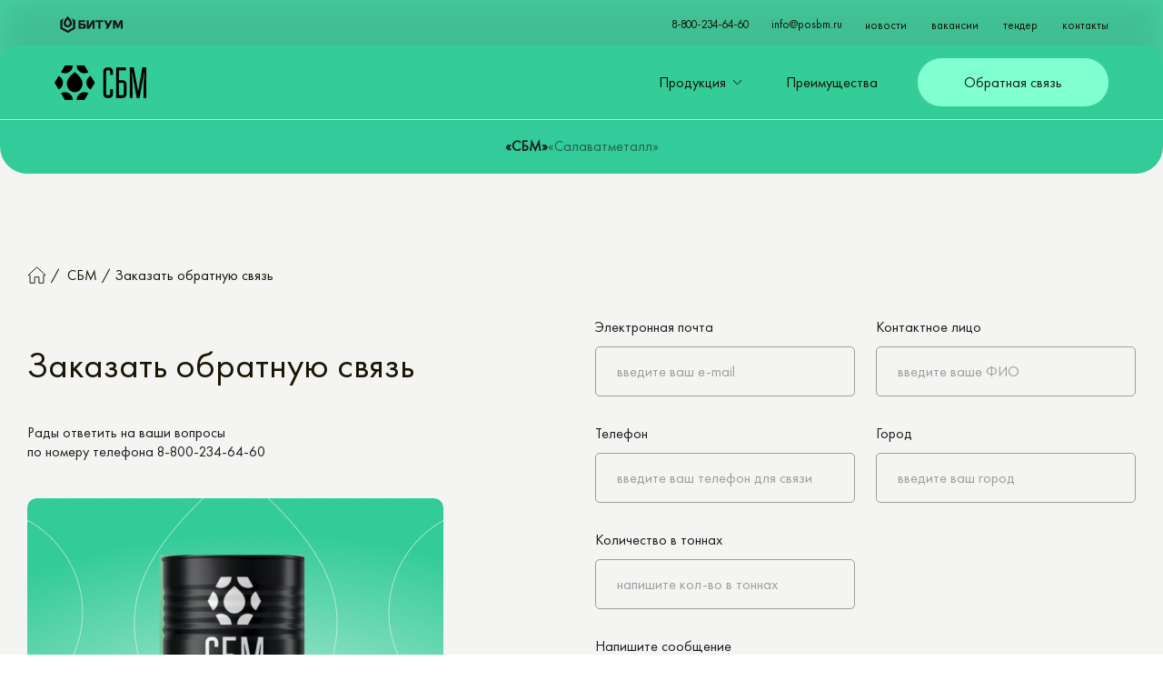

--- FILE ---
content_type: text/html; charset=UTF-8
request_url: https://sbitum.ru/sbm/calculate/
body_size: 5063
content:
<!DOCTYPE html>
<html lang="ru">
<head>
    <meta charset="UTF-8">
    <meta http-equiv="X-UA-Compatible" content="IE=edge">
    <meta name="viewport" content="width=device-width, initial-scale=1.0, user-scalable=no">
    <title>СБМ</title>
        <meta http-equiv="Content-Type" content="text/html; charset=UTF-8" />
<meta name="robots" content="index, follow" />
<meta name="keywords" content=" " />
<meta name="description" content=" " />
<link href="/local/templates/.default/components/bitrix/breadcrumb/.default/style.css?1711100508270" type="text/css"  rel="stylesheet" />
<link href="/local/templates/sbm/css/swiper-bundle.min.css?171110050822464" type="text/css"  data-template-style="true"  rel="stylesheet" />
<link href="/local/templates/sbm/css/inputmask.css?17111005081687" type="text/css"  data-template-style="true"  rel="stylesheet" />
<link href="/local/templates/sbm/css/sumoSelect.css?171110050810943" type="text/css"  data-template-style="true"  rel="stylesheet" />
<link href="/local/templates/sbm/css/style.css?171110050888937" type="text/css"  data-template-style="true"  rel="stylesheet" />
</head>

<body>
<div id="panel"></div>
<div class="wrapper green_header">
        <header class="header this--transparent">
        <div class="header__top">
            <a href="/" class="header__top_logo">
                <img src="/local/templates/sbm/img/header/top_logo.png" alt="">
            </a>
            <div class="header__top_links">
                
<a href="tel:+78002346460" class="header__top_link">8-800-234-64-60</a>
<a href="mailto:mail@sbitum.ru" class="header__top_link">info@posbm.ru</a>                <div class="header__top_links_group">
            <a href="/news/" class="header__top_link">новости</a>
            <a href="/vacancies/" class="header__top_link">вакансии</a>
            <a href="/tender/" class="header__top_link">тендер</a>
            <a href="/contacts/" class="header__top_link">контакты</a>
    </div>
            </div>
        </div>
        <div class="header__bottom">
            <a href="/sbm/" class="header__logo">
                <img src="/local/templates/sbm/img/header/logo.png" class="default_logo" alt="">
                <img src="/local/templates/sbm/img/header/green_logo.png" class="green_logo" alt="">
                <img src="/local/templates/sbm/img/header/light_green_logo.png" class="light_green_logo" alt="">
            </a>
            <div class="header__group">
                <div class="header__menu">
                    <div class="header__menu_link this--servises">
                        <div class="js_open_second_menu header__menu_link_body">
                            Продукция
                            <svg width="19" height="15" viewBox="0 0 19 15" fill="none" xmlns="http://www.w3.org/2000/svg">
                                <path d="M14 5L9.5 10L5 5" stroke="black"/>
                            </svg>
                        </div>

                        <div class="header__menu_second js_second_menu">
                            <div class="header__menu_second_links">
            <a href="/sbm/products/materialy-vyazhushchie-neftyanye-bitumnye/" class="header__menu_second_link">
            <div class="header__menu_second_link_img">
                <img src="/upload/iblock/3af/s9ih2rnra17wzm2l8t0tqnbqk8jd811g.jpg" alt="">
            </div>
            <div class="header__menu_second_link_text">Материалы вяжущие нефтяные битумные</div>
        </a>
            <a href="/sbm/products/bitum-neftyanoy-dorozhnyy-vyazkiy-po-gost-33133-2014/" class="header__menu_second_link">
            <div class="header__menu_second_link_img">
                <img src="/upload/iblock/7f5/np5nvfszmqkdh00j9urr39295zvj0bnd.jpg" alt="">
            </div>
            <div class="header__menu_second_link_text">Битум нефтяной дорожный вязкий по ГОСТ 33133-2014</div>
        </a>
            <a href="/sbm/products/bitumy-neftyanye-dorozhnye-vyazkie-po-gost-22245-90-izm-1/" class="header__menu_second_link">
            <div class="header__menu_second_link_img">
                <img src="/upload/iblock/b04/zjnz1j43y34hd84bfiwk2mmdyu7feuc7.jpg" alt="">
            </div>
            <div class="header__menu_second_link_text">Битумы нефтяные дорожные вязкие по ГОСТ 22245-90 изм.1</div>
        </a>
            <a href="/sbm/products/polimerno-bitumnye-vyazhushchie/" class="header__menu_second_link">
            <div class="header__menu_second_link_img">
                <img src="/upload/iblock/fd0/pbbxvyoh7d5142dcb3am6tvoakuhu1qe.jpg" alt="">
            </div>
            <div class="header__menu_second_link_text">Полимерно-битумные вяжущие</div>
        </a>
    </div>
                            
                        </div>
                    </div>
                    <a href="/sbm/about/" class="header__menu_link">Преимущества</a>
                    <div class="header__menu_close">
                        <span></span>
                        <span></span>
                    </div>
                </div>
                <div class="header__btns">
                    <a href="/sbm/calculate/" class="header__btn btn">Обратная связь</a>
                    <div class="header__burger">
                        <span></span>
                        <span></span>
                        <span></span>
                    </div>
                </div>
            </div>
        </div>
    </header>
    <main class="main">
            <section class="calculate">
                            <div class="calculate__top_links">
                    <a href="/sbm/calculate/" class="calculate__top_link active">«СБМ»</a>
                    <a href="/salavat/calculate/" class="calculate__top_link ">«Салаватметалл»</a>
                </div>
                        <div class="container">
            <div class="calculate__content">
        <div class="breadcrumbs" >
				<a href="/" title="" class="breadcrumbs__link this--home">
					
				</a>
				<a href="/sbm/" title="СБМ" class="breadcrumbs__link ">
					СБМ
				</a><span class="breadcrumbs__link this--disabled">Заказать обратную связь</span></div>        <div class="calculate__row">
            <div class="calculate__left">
                <h1 class="calculate__title">
                    Заказать обратную связь                   </h1>
                <div class="calculate__text">
                    
Рады ответить на ваши вопросы<br>
по номеру телефона 8-800-234-64-60                </div>
                <div class="calculate__img">
                    <img src="/local/templates/sbm/img/calculate/img.jpg" alt="">
                </div>
                <div class="calculate__time footer__time">местное время: <span class="js_footer_time">11:02</span></div>
            </div>
                <form action="" method="post" enctype="multipart/form-data" id="faf9a8af047f5b9fb0679fae145d35fd4" name="calculate_form"
          class="preload-ajax calculate__form js_calculate_form">
        <div class="calculate__form_row">
            <input type="hidden" name="component" value="profitkit:form.simple">
            <input type="hidden" name="component_path" value="/local/components/profitkit/form.simple">
            <input type="hidden" name="template" value="calculator_sbm">
            <input type="hidden" name="IBLOCK_ID" value="20">
                                                            <div class="calculate__form_input_wrapper">
    <div class="calculate__form_input_title">Электронная почта</div>
    <input  class="calculate__form_input js_required_input js_only_eng  "
           type="email" name="EMAIL"
           value=""
           placeholder="введите ваш e-mail"
    required    >
    <span class="calculate__form_input_error">Обязательно укажите поле Электронная почта</span>
</div>                                                                <div class="calculate__form_input_wrapper">
    <div class="calculate__form_input_title">Контактное лицо</div>
    <input  class="calculate__form_input js_required_input js_only_rus  "
           type="text" name="CONTACT"
           value=""
           placeholder="введите ваше ФИО"
    required    >
    <span class="calculate__form_input_error">Обязательно укажите поле Контактное лицо</span>
</div>                                                                <div class="calculate__form_input_wrapper">
    <div class="calculate__form_input_title">Телефон</div>
    <input  class="calculate__form_input js_required_input js_tel_mask  "
           type="text" name="PHONE"
           value=""
           placeholder="введите ваш телефон для связи"
    required    >
    <span class="calculate__form_input_error">Обязательно укажите поле Телефон</span>
</div>                                                                <div class="calculate__form_input_wrapper">
    <div class="calculate__form_input_title">Город</div>
    <input  class="calculate__form_input js_required_input js_only_rus  "
           type="text" name="CITY"
           value=""
           placeholder="введите ваш город"
    required    >
    <span class="calculate__form_input_error">Обязательно укажите поле Город</span>
</div>                                                                                                                                <div class="calculate__form_input_wrapper">
    <div class="calculate__form_input_title">Количество в тоннах</div>
    <input  class="calculate__form_input js_required_input js_only_number  "
           type="text" name="QUANTITY"
           value=""
           placeholder="напишите кол-во в тоннах"
    required    >
    <span class="calculate__form_input_error">Обязательно укажите поле Количество в тоннах</span>
</div>                                                                <div class="calculate__form_input_wrapper this--textarea ">
    <div class="calculate__form_input_title">Напишите сообщение</div>
    <textarea
            class="calculate__form_input this--textarea"
              name="TEXT"
              placeholder="Введите текст сообщения"></textarea>
    <span class="calculate__form_input_error">Обязательно напишите сообщение</span>
</div>                                    </div>
        <div class="calculate__form_bottom">
            <div class="calculate__form_agree">Нажимая кнопку «Отправить», вы соглашаетесь на обработку персональных
                данных.
            </div>
            <button type="submit" class="calculate__form_btn btn_arrow"><span
                        class="btn_arrow__arrow this--hover"></span><span class="btn_arrow__text">Отправить</span><span
                        class="btn_arrow__arrow"></span></button>

        </div>
    </form>
                                </div>
    </div>
                </div>
        </section>
    
        </main>
<footer class="footer">
    <div class="footer__top">
        <div class="footer__run_string">
            <style>
    .marquee {
        -webkit-animation: 60s linear infinite;
        animation: scroll 60s linear infinite;
    }
</style>

<div class="footer__run_string_images marquee">
            <img src="/upload/iblock/700/rnj48nagwxpcdp29m3auhu04f2rml59n.png" alt="">
            <img src="/upload/iblock/136/g51j6pa3s58v2dlse22d67v21l3g42mr.png" alt="">
            <img src="/upload/iblock/1a3/mq1m5uj5wxihisq1mrhvmh8d4uovc2jx.png" alt="">
            <img src="/upload/iblock/714/z47hazb74pweuo3ceaw3286knlshteg1.png" alt="">
            <img src="/upload/iblock/197/yu6gpuvvx503ckrvv5a6qv51r2qv8a6s.png" alt="">
            <img src="/upload/iblock/da3/efvva4wuxf6l2k790paacau97jc2l5uj.png" alt="">
            <img src="/upload/iblock/eab/xbbcj0vuitnlxnx74sqfspwtigr5913u.png" alt="">
            <img src="/upload/iblock/c0e/bscrbn2aiczkmh7p1rm3yvnd6w1qpqs1.png" alt="">
            <img src="/upload/iblock/5c4/07payhdc232txtrw18jiia7p0k2nacog.png" alt="">
            <img src="/upload/iblock/df2/807oe9a3k10dbnf47px5d4a8t2jr8jad.jpg" alt="">
            <img src="/upload/iblock/700/rnj48nagwxpcdp29m3auhu04f2rml59n.png" alt="">
            <img src="/upload/iblock/136/g51j6pa3s58v2dlse22d67v21l3g42mr.png" alt="">
            <img src="/upload/iblock/1a3/mq1m5uj5wxihisq1mrhvmh8d4uovc2jx.png" alt="">
            <img src="/upload/iblock/714/z47hazb74pweuo3ceaw3286knlshteg1.png" alt="">
            <img src="/upload/iblock/197/yu6gpuvvx503ckrvv5a6qv51r2qv8a6s.png" alt="">
            <img src="/upload/iblock/da3/efvva4wuxf6l2k790paacau97jc2l5uj.png" alt="">
            <img src="/upload/iblock/eab/xbbcj0vuitnlxnx74sqfspwtigr5913u.png" alt="">
            <img src="/upload/iblock/c0e/bscrbn2aiczkmh7p1rm3yvnd6w1qpqs1.png" alt="">
            <img src="/upload/iblock/5c4/07payhdc232txtrw18jiia7p0k2nacog.png" alt="">
            <img src="/upload/iblock/df2/807oe9a3k10dbnf47px5d4a8t2jr8jad.jpg" alt="">
            <img src="/upload/iblock/700/rnj48nagwxpcdp29m3auhu04f2rml59n.png" alt="">
            <img src="/upload/iblock/136/g51j6pa3s58v2dlse22d67v21l3g42mr.png" alt="">
            <img src="/upload/iblock/1a3/mq1m5uj5wxihisq1mrhvmh8d4uovc2jx.png" alt="">
            <img src="/upload/iblock/714/z47hazb74pweuo3ceaw3286knlshteg1.png" alt="">
            <img src="/upload/iblock/197/yu6gpuvvx503ckrvv5a6qv51r2qv8a6s.png" alt="">
            <img src="/upload/iblock/da3/efvva4wuxf6l2k790paacau97jc2l5uj.png" alt="">
            <img src="/upload/iblock/eab/xbbcj0vuitnlxnx74sqfspwtigr5913u.png" alt="">
            <img src="/upload/iblock/c0e/bscrbn2aiczkmh7p1rm3yvnd6w1qpqs1.png" alt="">
            <img src="/upload/iblock/5c4/07payhdc232txtrw18jiia7p0k2nacog.png" alt="">
            <img src="/upload/iblock/df2/807oe9a3k10dbnf47px5d4a8t2jr8jad.jpg" alt="">
    </div>
<div class="footer__run_string_images marquee" aria-hidden="true">
            <img src="/upload/iblock/700/rnj48nagwxpcdp29m3auhu04f2rml59n.png" alt="">
            <img src="/upload/iblock/136/g51j6pa3s58v2dlse22d67v21l3g42mr.png" alt="">
            <img src="/upload/iblock/1a3/mq1m5uj5wxihisq1mrhvmh8d4uovc2jx.png" alt="">
            <img src="/upload/iblock/714/z47hazb74pweuo3ceaw3286knlshteg1.png" alt="">
            <img src="/upload/iblock/197/yu6gpuvvx503ckrvv5a6qv51r2qv8a6s.png" alt="">
            <img src="/upload/iblock/da3/efvva4wuxf6l2k790paacau97jc2l5uj.png" alt="">
            <img src="/upload/iblock/eab/xbbcj0vuitnlxnx74sqfspwtigr5913u.png" alt="">
            <img src="/upload/iblock/c0e/bscrbn2aiczkmh7p1rm3yvnd6w1qpqs1.png" alt="">
            <img src="/upload/iblock/5c4/07payhdc232txtrw18jiia7p0k2nacog.png" alt="">
            <img src="/upload/iblock/df2/807oe9a3k10dbnf47px5d4a8t2jr8jad.jpg" alt="">
            <img src="/upload/iblock/700/rnj48nagwxpcdp29m3auhu04f2rml59n.png" alt="">
            <img src="/upload/iblock/136/g51j6pa3s58v2dlse22d67v21l3g42mr.png" alt="">
            <img src="/upload/iblock/1a3/mq1m5uj5wxihisq1mrhvmh8d4uovc2jx.png" alt="">
            <img src="/upload/iblock/714/z47hazb74pweuo3ceaw3286knlshteg1.png" alt="">
            <img src="/upload/iblock/197/yu6gpuvvx503ckrvv5a6qv51r2qv8a6s.png" alt="">
            <img src="/upload/iblock/da3/efvva4wuxf6l2k790paacau97jc2l5uj.png" alt="">
            <img src="/upload/iblock/eab/xbbcj0vuitnlxnx74sqfspwtigr5913u.png" alt="">
            <img src="/upload/iblock/c0e/bscrbn2aiczkmh7p1rm3yvnd6w1qpqs1.png" alt="">
            <img src="/upload/iblock/5c4/07payhdc232txtrw18jiia7p0k2nacog.png" alt="">
            <img src="/upload/iblock/df2/807oe9a3k10dbnf47px5d4a8t2jr8jad.jpg" alt="">
            <img src="/upload/iblock/700/rnj48nagwxpcdp29m3auhu04f2rml59n.png" alt="">
            <img src="/upload/iblock/136/g51j6pa3s58v2dlse22d67v21l3g42mr.png" alt="">
            <img src="/upload/iblock/1a3/mq1m5uj5wxihisq1mrhvmh8d4uovc2jx.png" alt="">
            <img src="/upload/iblock/714/z47hazb74pweuo3ceaw3286knlshteg1.png" alt="">
            <img src="/upload/iblock/197/yu6gpuvvx503ckrvv5a6qv51r2qv8a6s.png" alt="">
            <img src="/upload/iblock/da3/efvva4wuxf6l2k790paacau97jc2l5uj.png" alt="">
            <img src="/upload/iblock/eab/xbbcj0vuitnlxnx74sqfspwtigr5913u.png" alt="">
            <img src="/upload/iblock/c0e/bscrbn2aiczkmh7p1rm3yvnd6w1qpqs1.png" alt="">
            <img src="/upload/iblock/5c4/07payhdc232txtrw18jiia7p0k2nacog.png" alt="">
            <img src="/upload/iblock/df2/807oe9a3k10dbnf47px5d4a8t2jr8jad.jpg" alt="">
    </div>

        </div>
        <div class="footer__row">
            <div class="footer__left">
                <div class="footer__logo">
                    <img src="/local/templates/sbm/img/footer/footer_logo.png" alt="">
                </div>
                <div class="footer__menu">
                    <div class="footer__menu_group">
                        <div class="footer__menu_title">Битум</div>
                        <ul class="footer__menu_links">
            <li>
            <a href="/" class="footer__menu_link">Главная</a>
        </li>
            <li>
            <a href="/about/" class="footer__menu_link">О компании</a>
        </li>
            <li>
            <a href="/team/" class="footer__menu_link">Команда</a>
        </li>
            <li>
            <a href="/news/" class="footer__menu_link">Новости</a>
        </li>
            <li>
            <a href="/tender/" class="footer__menu_link">Тендер</a>
        </li>
            <li>
            <a href="/vacancies/" class="footer__menu_link">Вакансии</a>
        </li>
            <li>
            <a href="/contacts/" class="footer__menu_link">Контакты</a>
        </li>
            <li>
            <a href="/dokumenty/" class="footer__menu_link">Документы</a>
        </li>
    </ul>
                    </div>
                </div>
                <div class="footer__menu">
                    <div class="footer__menu_group">
                        <div class="footer__menu_title">СБМ</div>
                        <ul class="footer__menu_links">
                            <ul class="footer__menu_links">
            <li>
            <a href="/sbm/" class="footer__menu_link">Главная</a>
        </li>
            <li>
            <a href="/sbm/about/" class="footer__menu_link">Преимущества</a>
        </li>
            <li>
            <a href="/sbm/products/" class="footer__menu_link">Продукция</a>
        </li>
    </ul>
                        </ul>
                    </div>
                    <div class="footer__menu_group this--mt">
                        <div class="footer__menu_title">Cалаватметалл</div>
                        <ul class="footer__menu_links">
                            <ul class="footer__menu_links">
            <li>
            <a href="/salavat/" class="footer__menu_link">Главная</a>
        </li>
            <li>
            <a href="/salavat/about/" class="footer__menu_link">Производство</a>
        </li>
            <li>
            <a href="/salavat/calculate/" class="footer__menu_link">Расчет стоимости</a>
        </li>
            <li>
            <a href="/salavat/bezopasnost/" class="footer__menu_link">Промышленная Безопасность</a>
        </li>
    </ul>
                        </ul>
                    </div>
                </div>
            </div>
            <div class="footer__right">
                <div class="footer__contacts">
                    <div class="footer__address footer__contacts_item">
                        453256, РБ, г. Салават, ул. Молодогвардейцев, 60, стр. 1                        </div>
                    
<a href="tel:+78002346460" class="footer__tel footer__contacts_item">Телефон<br>8-800-234-64-60</a>                    
<a href="mailto:mail@sbitum.ru" class="footer__mail footer__contacts_item">Почта<br>mail@sbitum.ru</a>                </div>
                <div class="footer__social">
                    <p></p>                </div>
            </div>
        </div>
    </div>
    <div class="footer__bottom">
        <div class="footer__bottom_group">
            <div class="footer__time">местное время: <span class="js_footer_time">11:02</span></div>
            <a href="/agreement/" class="footer__politic">Политика конфиденциальности</a>
        </div>
        <div class="footer__develope">
            <a href="#" target="_blank" class="footer__develope_link">
                <div class="footer__develope_link_top">Дизайн</div>
                <img src="/local/templates/sbm/img/footer/dis_logo_light.png" class="footer__dis_logo" alt="">
            </a>
            <a href="https://profitkit.ru/" target="_blank" class="footer__develope_link">
                <img src="/local/templates/sbm/img/footer/dev_logo_light.png" class="footer__dev_logo" alt="">
            </a>
        </div>
    </div>
</footer>
</div>


<script type="text/javascript" src="https://api-maps.yandex.ru/2.1/?apikey=dd0f5e76-e8bb-42be-b558-f7af3b491cd2&lang=ru_RU"></script>


<script type="text/javascript" src="/local/templates/sbm/js/jquery-3.6.0.min.js?171110050889501"></script>
<script type="text/javascript" src="/local/templates/sbm/js/jquery.inputmask.bundle.min.js?1711100508118370"></script>
<script type="text/javascript" src="/local/templates/sbm/js/swiper-bundle.min.js?1711100508157104"></script>
<script type="text/javascript" src="/local/templates/sbm/js/sumoSelect.js?171110050842943"></script>
<script type="text/javascript" src="/local/templates/sbm/js/script.js?171110050813246"></script>
<script type="text/javascript" src="/local/components/profitkit/form.simple/script.js?171110051110723"></script>
<script type="text/javascript">var _ba = _ba || []; _ba.push(["aid", "407842c22074ad9e6fa75e70cb5224a5"]); _ba.push(["host", "sbitum.ru"]); (function() {var ba = document.createElement("script"); ba.type = "text/javascript"; ba.async = true;ba.src = (document.location.protocol == "https:" ? "https://" : "http://") + "bitrix.info/ba.js";var s = document.getElementsByTagName("script")[0];s.parentNode.insertBefore(ba, s);})();</script>


<script>
            if (typeof (signedParamsStringFSfaf9a8af047f5b9fb0679fae145d35fd4) == "undefined")
                var signedParamsStringFSfaf9a8af047f5b9fb0679fae145d35fd4 = {};
            signedParamsStringFSfaf9a8af047f5b9fb0679fae145d35fd4['params'] = '[base64]%2BRklMRV9NQUlMIjthOjA6e31zOjEwOiJ%2BSUJMT0NLX0lEIjtzOjI6IjIwIjtzOjExOiJ%2BUkVBRF9GSUVMRCI7czo3OiJDT05UQUNUIjtzOjExOiJ%2BUkVBRF9WQUxVRSI7czowOiIiO3M6OToiflJFUVVJUkVEIjthOjI6e2k6MDtzOjc6IkNPTlRBQ1QiO2k6MTtzOjU6IkVNQUlMIjt9czoxMToiflNIT1dfRVJST1IiO3M6MToiWSI7czo5OiJ%2BU09HTEFTSUUiO3M6MToiTiI7czoxMToifkNBQ0hFX1RZUEUiO3M6MToiQSI7czo5OiJ%2BUFJPUEVSVFkiO2E6MDp7fX0%3D.2fec4eb3c8be4985479562bab0ac837fdec0352b3e49101c2ead07581a396ef9';
            signedParamsStringFSfaf9a8af047f5b9fb0679fae145d35fd4['iblock_id'] = 20;
            signedParamsStringFSfaf9a8af047f5b9fb0679fae145d35fd4['form_id'] = 'faf9a8af047f5b9fb0679fae145d35fd4';
            obj_faf9a8af047f5b9fb0679fae145d35fd4 = new JProfitkitFormSimple(signedParamsStringFSfaf9a8af047f5b9fb0679fae145d35fd4)
        </script>
</body>

</html>

--- FILE ---
content_type: text/css
request_url: https://sbitum.ru/local/templates/.default/components/bitrix/breadcrumb/.default/style.css?1711100508270
body_size: 151
content:
.news .breadcrumbs {
    margin-top: 115px;
    -webkit-box-pack: center;
    -ms-flex-pack: center;
    justify-content: center;
}
.about_top .breadcrumbs,
.agreement .breadcrumbs {
    -webkit-box-pack: center;
    -ms-flex-pack: center;
    justify-content: center;
}

--- FILE ---
content_type: text/css
request_url: https://sbitum.ru/local/templates/sbm/css/inputmask.css?17111005081687
body_size: 532
content:
mark.im-caret {
  -webkit-animation: 1s blink step-end infinite !important;
          animation: 1s blink step-end infinite !important;
}

mark.im-caret-select {
  background-color: rgba(0, 0, 0, 0.25);
}

@-webkit-keyframes blink {
  from, to {
    border-right-color: black;
  }

  50% {
    border-right-color: transparent;
  }
}

@keyframes blink {
  from, to {
    border-right-color: black;
  }

  50% {
    border-right-color: transparent;
  }
}

span.im-static {
  color: grey;
}

div.im-colormask {
  display: inline-block;
  border-style: inset;
  border-width: 2px;
  -webkit-appearance: textfield;
     -moz-appearance: textfield;
          appearance: textfield;
  cursor: text;
}

div.im-colormask > input,
div.im-colormask > input:-webkit-autofill {
  position: absolute !important;
  display: inline-block;
  background-color: transparent;
  color: transparent;
  -webkit-text-fill-color: transparent;
  -webkit-transition: background-color 5000s ease-in-out 0s;
  transition: background-color 5000s ease-in-out 0s;
  caret-color: transparent;
  text-shadow: none;
  -webkit-appearance: caret;
          appearance: caret;
  border-style: none;
  left: 0;
  /*calculated*/
}

div.im-colormask > input:focus {
  outline: none;
}

div.im-colormask > input::-moz-selection {
  background: none;
}

div.im-colormask > input::selection {
  background: none;
}

div.im-colormask > input::-moz-selection {
  background: none;
}

div.im-colormask > input:-webkit-autofill ~ div {
  background-color: #faffbd;
}

div.im-colormask > div {
  color: black;
  display: inline-block;
  width: 100px;
  /*calculated*/
}

[im-insert="false"] {
  caret-color: red;
  caret-shape: block;
}

--- FILE ---
content_type: text/css
request_url: https://sbitum.ru/local/templates/sbm/css/style.css?171110050888937
body_size: 12746
content:
@charset "UTF-8";

/*Обнуление*/

* {
  padding: 0;
  margin: 0;
  border: 0;
}

*,
*:before,
*:after {
  -webkit-box-sizing: border-box;
  box-sizing: border-box;
}

:focus,
:active {
  outline: none;
}

a:focus,
a:active {
  outline: none;
}

nav,
footer,
header,
aside {
  display: block;
}

html,
body {
  height: 100%;
  width: 100%;
  -ms-text-size-adjust: 100%;
  -moz-text-size-adjust: 100%;
  -webkit-text-size-adjust: 100%;
}

input,
button,
textarea {
  font-family: inherit;
}

input::-ms-clear {
  display: none;
}

button {
  cursor: pointer;
  background: transparent;
}

button::-moz-focus-inner {
  padding: 0;
  border: 0;
}

a,
a:visited {
  text-decoration: none;
}

a:hover {
  text-decoration: none;
}

img {
  vertical-align: top;
}

@font-face {
  font-family: "FuturaPT";
  font-display: swap;
  src: url("../fonts/FuturaPT.woff") format("woff"), url("../fonts/FuturaPT.woff2") format("woff2");
  font-weight: 400;
  font-style: normal;
}

html {
  scroll-behavior: smooth;
  font-size: 10px;
}

body {
  font-family: FuturaPT, sans-serif;
  font-weight: 400;
  background: #ffffff;
  -webkit-font-feature-settings: 'pnum' on, 'lnum' on;
          font-feature-settings: 'pnum' on, 'lnum' on;
  -webkit-tap-highlight-color: transparent;
}

body.this--overflow {
  overflow: hidden;
}

.container {
  max-width: 1560px;
  margin: 0 auto;
  padding: 0 30px;
}

main {
  background: #ffffff;
}

.h2_title {
  font-size: 6rem;
  font-weight: 400;
  line-height: 1.28;
  color: #1D1D1D;
}

.h1_title {
  color: #1D1D1D;
  font-size: 7.6rem;
  font-weight: 400;
  line-height: 1.14;
}

.btn {
  display: -webkit-box;
  display: -ms-flexbox;
  display: flex;
  -webkit-box-align: center;
      -ms-flex-align: center;
          align-items: center;
  -webkit-box-pack: center;
      -ms-flex-pack: center;
          justify-content: center;
  padding: 16px;
  color: #1D1D1D;
  font-size: 1.6rem;
  font-weight: 400;
  line-height: normal;
  border-radius: 78px;
  background: #80FFD1;
  -webkit-transition: background 0.25s, color 0.25s, border 0.25s, -webkit-box-shadow 0.25s;
  transition: background 0.25s, color 0.25s, border 0.25s, -webkit-box-shadow 0.25s;
  transition: box-shadow 0.25s, background 0.25s, color 0.25s, border 0.25s;
  transition: box-shadow 0.25s, background 0.25s, color 0.25s, border 0.25s, -webkit-box-shadow 0.25s;
}

.btn:active {
  background: #408068 !important;
  color: #ffffff;
}

.btn.this--transparent {
  color: #3C9;
  border: 1px solid #3C9;
  background: none;
}

.btn_arrow {
  display: -webkit-box;
  display: -ms-flexbox;
  display: flex;
  -webkit-box-align: start;
      -ms-flex-align: start;
          align-items: flex-start;
  height: 54px;
}

.btn_arrow:active .btn_arrow__arrow {
  width: 0;
}

.btn_arrow:active .btn_arrow__arrow.this--hover {
  width: 62px;
}

.btn_arrow:active .btn_arrow__text {
  color: #FFF;
  background: #408068 !important;
}

.btn_arrow .btn_arrow__text {
  color: #1D1D1D;
  font-size: 1.6rem;
  font-weight: 400;
  line-height: normal;
  padding: 16px 48px;
  border-radius: 400px;
  background: #80FFD1;
  -webkit-transition: color 0.25s, background 0.25s;
  transition: color 0.25s, background 0.25s;
}

.btn_arrow .btn_arrow__arrow {
  width: 62px;
  height: 54px;
  background: url("../img/btn_arrow.svg") center/contain no-repeat;
  -webkit-transition: width 0.25s, height 0.25s;
  transition: width 0.25s, height 0.25s;
}

.btn_arrow .btn_arrow__arrow.this--hover {
  width: 0;
}

.btn_arrow.this--top .btn_arrow__arrow {
  background: url("../img/btn_arrow_top.svg") center/contain no-repeat;
}

.btn_arrow.this--blue .btn_arrow__text {
  background: #93B1EF;
}

.btn_arrow.this--blue .btn_arrow__arrow {
  background: url("../img/btn_blue_arrow.svg") center/contain no-repeat;
}

.btn_arrow.this--blue:active .btn_arrow__text {
  color: #FFF;
  background: #2863DF;
}

.icon_link {
  color: #1D1D1D;
  font-size: 1.6rem;
  font-weight: 400;
  line-height: normal;
  display: -webkit-box;
  display: -ms-flexbox;
  display: flex;
  -webkit-box-align: center;
      -ms-flex-align: center;
          align-items: center;
  -webkit-transition: color 0.25s;
  transition: color 0.25s;
}

.icon_link svg {
  width: 31px;
  height: 27px;
  -webkit-box-flex: 0;
      -ms-flex: 0 0 auto;
          flex: 0 0 auto;
  margin-left: 26px;
}

.icon_link svg path:first-child {
  fill: transparent;
  -webkit-transition: fill 0.25s, stroke 0.25s;
  transition: fill 0.25s, stroke 0.25s;
}

.icon_link:active {
  color: #CF5600;
}

.icon_link:active svg path:first-child {
  fill: #CF5600 !important;
  stroke: #CF5600 !important;
}

.star_slider {
  -webkit-transform: rotate(60deg);
      -ms-transform: rotate(60deg);
          transform: rotate(60deg);
  max-height: 100px;
  max-width: 108px;
  margin: 0 auto;
}

.star_slider__slide {
  -webkit-transition: -webkit-transform 0.3s;
  transition: -webkit-transform 0.3s;
  transition: transform 0.3s;
  transition: transform 0.3s, -webkit-transform 0.3s;
  opacity: 0;
  -webkit-transform: scale(0);
      -ms-transform: scale(0);
          transform: scale(0);
}

.star_slider__slide.swiper-slide-active {
  -webkit-transform: scale(5.6);
      -ms-transform: scale(5.6);
          transform: scale(5.6);
  opacity: 1;
}

.star_slider__slide.swiper-slide-next,
.star_slider__slide.swiper-slide-prev {
  opacity: 1;
  -webkit-transform: scale(1);
      -ms-transform: scale(1);
          transform: scale(1);
  -webkit-transition: opacity 0.1s 0.2s, -webkit-transform 0.3s;
  transition: opacity 0.1s 0.2s, -webkit-transform 0.3s;
  transition: transform 0.3s, opacity 0.1s 0.2s;
  transition: transform 0.3s, opacity 0.1s 0.2s, -webkit-transform 0.3s;
}

.star_slider__slide.swiper-slide-next {
  -webkit-transition: opacity 0.1s 0.2s, -webkit-transform 0.3s;
  transition: opacity 0.1s 0.2s, -webkit-transform 0.3s;
  transition: transform 0.3s, opacity 0.1s 0.2s;
  transition: transform 0.3s, opacity 0.1s 0.2s, -webkit-transform 0.3s;
}

.star_slider__slide.swiper-slide-prev {
  -webkit-transition: opacity 0.3s 0s, -webkit-transform 0.3s;
  transition: opacity 0.3s 0s, -webkit-transform 0.3s;
  transition: transform 0.3s, opacity 0.3s 0s;
  transition: transform 0.3s, opacity 0.3s 0s, -webkit-transform 0.3s;
}

.star_slider__img {
  padding-top: 91.7355%;
  position: relative;
}

.star_slider__img img {
  position: absolute;
  top: 0;
  left: 0;
  width: 100%;
  height: 100%;
  -o-object-fit: cover;
     object-fit: cover;
  -webkit-transform: rotate(-60deg);
      -ms-transform: rotate(-60deg);
          transform: rotate(-60deg);
  -webkit-clip-path: polygon(25% 0%, 75% 0%, 100% 50%, 75% 100%, 25% 100%, 0% 50%);
          clip-path: polygon(25% 0%, 75% 0%, 100% 50%, 75% 100%, 25% 100%, 0% 50%);
}

.news_card__img {
  position: relative;
  padding-top: 71.8%;
}

.news_card__img img {
  position: absolute;
  top: 0;
  left: 0;
  width: 100%;
  height: 100%;
  -o-object-fit: cover;
     object-fit: cover;
  border-radius: 15px;
}

.news_card__date {
  margin-top: 30px;
  color: #191404;
  font-size: 1.6rem;
  font-weight: 400;
  line-height: normal;
}

.news_card__text {
  margin-top: 12px;
  color: #191404;
  font-size: 2.5rem;
  font-weight: 400;
  line-height: 1.2;
}

.news_card__tag {
  position: absolute;
  z-index: 2;
  left: 30px;
  bottom: 29px;
  padding: 14px 24px;
  border-radius: 43px;
  -webkit-box-shadow: 0 -17px 45px 0 rgba(0, 0, 0, 0.09);
          box-shadow: 0 -17px 45px 0 rgba(0, 0, 0, 0.09);
  color: #191404;
  font-size: 1.6rem;
  font-weight: 400;
  line-height: normal;
}

.news_card__tag.this--bitum {
  background: radial-gradient(80.72% 80.44% at 60.61% 106.64%, #FFDB67 0%, #FFB200 100%);
}

.news_card__tag.this--sbm {
  background: radial-gradient(100.8% 145.38% at 66.47% 117%, #C2ECDD 0%, #33CB98 86.46%);
}

.news_card__tag.this--salavat {
  background: radial-gradient(208.07% 146.77% at 49.66% 146%, #8DB1FC 0%, #2762DE 100%);
}

.breadcrumbs {
  display: -webkit-box;
  display: -ms-flexbox;
  display: flex;
  -webkit-box-align: center;
      -ms-flex-align: center;
          align-items: center;
}

.breadcrumbs.this--center,
.factory_top .breadcrumbs,
.products_page .breadcrumbs {
  -webkit-box-pack: center;
      -ms-flex-pack: center;
          justify-content: center;
}

.breadcrumbs__link {
  color: #191404;
  font-size: 1.6rem;
  font-weight: 400;
  line-height: 1.2;
  position: relative;
}

.breadcrumbs.this--wh .breadcrumbs__link,
.factory_top .breadcrumbs .breadcrumbs__link,
.products_page .breadcrumbs .breadcrumbs__link{
  color: #ffffff;
}

.breadcrumbs__link:not(:first-child) {
  margin-left: 5px;
}

.breadcrumbs__link::before {
  content: ' /';
  color: #191404;
  font-size: 1.6rem;
  font-weight: 400;
  line-height: 1.2;
  margin-right: 5px;
}

.breadcrumbs.this--wh .breadcrumbs__link::before,
.factory_top .breadcrumbs .breadcrumbs__link::before,
.products_page .breadcrumbs .breadcrumbs__link::before{
  color: #ffffff;
}

.breadcrumbs__link.this--disabled::after {
  display: none;
}

.breadcrumbs__link.this--home {
  width: 21px;
  height: 21px;
  background: url("../img/home.svg") center/contain no-repeat;
  display: inline-block;
}

.breadcrumbs__link.this--home::before {
  display: none;
}

.breadcrumbs.this--wh .breadcrumbs__link.this--home,
.factory_top .breadcrumbs .breadcrumbs__link.this--home,
.products_page .breadcrumbs .breadcrumbs__link.this--home{
  background: url("../img/home_wh.svg") center/contain no-repeat;
}

.header {
  position: fixed;
  top: 0;
  left: 0;
  width: 100%;
  z-index: 5;
  background: #46CFA1;
}

.header__top {
  display: -webkit-box;
  display: -ms-flexbox;
  display: flex;
  -webkit-box-pack: justify;
      -ms-flex-pack: justify;
          justify-content: space-between;
  -webkit-box-align: center;
      -ms-flex-align: center;
          align-items: center;
  padding: 12px 60px 8px;
  -webkit-transition: padding 0.25s linear, height 0.25s linear, max-height 0.25s linear;
  transition: padding 0.25s linear, height 0.25s linear, max-height 0.25s linear;
}

.header.small .header__top {
  height: 0;
  max-height: 0;
  overflow: hidden;
  padding: 0 60px;
}

.header__top_logo {
  width: 81px;
}

.header__top_logo img {
  width: 100%;
}

.header__top_links {
  display: -webkit-box;
  display: -ms-flexbox;
  display: flex;
  -webkit-box-align: center;
      -ms-flex-align: center;
          align-items: center;
  margin-left: -25px;
}

.header__top_link {
  margin-left: 25px;
  color: #191404;
  font-size: 1.3rem;
  font-weight: 400;
  line-height: normal;
  -webkit-transition: color 0.25s, border 0.25s;
  transition: color 0.25s, border 0.25s;
  border-bottom: 1px solid transparent;
}

.header__top_link:active {
  color: #CF5600 !important;
  border-bottom: 1px solid #CF5600 !important;
}

.header__bottom {
  padding: 14px 60px 13px;
  display: -webkit-box;
  display: -ms-flexbox;
  display: flex;
  -webkit-box-align: center;
      -ms-flex-align: center;
          align-items: center;
  -webkit-box-pack: justify;
      -ms-flex-pack: justify;
          justify-content: space-between;
  background: #1D1D1D;
  border-radius: 20px 20px 0 0;
  -webkit-transition: border-radius 0.25s, background-color 0.25s;
  transition: border-radius 0.25s, background-color 0.25s;
  -webkit-box-shadow: 0 -50px 30px 0 rgba(0, 0, 0, 0.08);
          box-shadow: 0 -50px 30px 0 rgba(0, 0, 0, 0.08);
}

.green_header .header.this--transparent .header__bottom {
  background: #34cc99;
}

.green_header .header.this--transparent .header__bottom .green_logo {
  display: block;
}

.light_green_header .header.this--transparent .header__bottom {
  background: #F4F4F3;
}

.light_green_header .header.this--transparent .header__bottom .light_green_logo {
  display: block;
}

.header.this--transparent .header__bottom .default_logo {
  display: none;
}

.header.small .header__bottom {
  border-radius: 0;
}

.header__logo {
  width: 101px;
  display: block;
  -webkit-box-flex: 0;
      -ms-flex: 0 0 auto;
          flex: 0 0 auto;
}

.header__logo .green_logo,
.header__logo .light_green_logo {
  display: none;
}

.header__logo .default_logo {
  display: block;
}

.header__logo img {
  width: 100%;
}

.header__group {
  display: -webkit-box;
  display: -ms-flexbox;
  display: flex;
  -webkit-box-align: center;
      -ms-flex-align: center;
          align-items: center;
}

.header__menu {
  display: -webkit-box;
  display: -ms-flexbox;
  display: flex;
  -webkit-box-align: center;
      -ms-flex-align: center;
          align-items: center;
  margin-left: -44px;
}

.header__menu_link {
  margin-left: 44px;
  color: #FFFFFF;
  font-size: 1.6rem;
  font-weight: 400;
  line-height: normal;
}

.header.this--transparent .header__menu_link {
  color: #191404;
}

.header__menu_link:not(.this--servises) {
  border-bottom: 1px solid transparent;
}

.header__menu_link:active:not(.this--servises) {
  -webkit-transition: color 0.25s, border 0.25s;
  transition: color 0.25s, border 0.25s;
  color: #80FFD1 !important;
  border-bottom: 1px solid #80FFD1 !important;
}

.header__menu_link.this--servises .header__menu_link_body {
  border-bottom: 1px solid transparent;
  display: -webkit-box;
  display: -ms-flexbox;
  display: flex;
  -webkit-box-align: center;
      -ms-flex-align: center;
          align-items: center;
  cursor: pointer;
}

.header.this--transparent .header__menu_link.this--servises .header__menu_link_body svg path {
  stroke: #191404;
}

.header.this--transparent .header__menu_link.this--servises .header__menu_link_body.active {
  color: #80FFD1;
}

.header.this--transparent .header__menu_link.this--servises .header__menu_link_body.active svg {
  -webkit-transform: rotate(180deg);
      -ms-transform: rotate(180deg);
          transform: rotate(180deg);
}

.header.this--transparent .header__menu_link.this--servises .header__menu_link_body.active svg path {
  stroke: #ffffff;
}

.header__menu_link.this--servises .header__menu_link_body svg path {
  stroke: #ffffff;
}

.header__menu_link.this--servises .header__menu_link_body svg {
  width: 19px;
  height: 15px;
  -webkit-box-flex: 0;
      -ms-flex: 0 0 auto;
          flex: 0 0 auto;
  margin-left: 3px;
}

.header__menu_link.this--servises .header__menu_link_body svg path {
  -webkit-transition: stroke 0.25s;
  transition: stroke 0.25s;
}

.header__menu_link.this--servises .header__menu_link_body.active {
  color: #80FFD1;
}

.header__menu_link.this--servises .header__menu_link_body.active svg {
  -webkit-transform: rotate(180deg);
      -ms-transform: rotate(180deg);
          transform: rotate(180deg);
}

.header__menu_link.this--servises .header__menu_link_body.active svg path {
  stroke: #ffffff;
}

.header__menu_second_links {
  display: -webkit-box;
  display: -ms-flexbox;
  display: flex;
  -webkit-box-align: center;
      -ms-flex-align: center;
          align-items: center;
  -webkit-box-pack: justify;
      -ms-flex-pack: justify;
          justify-content: space-between;
  -ms-flex-wrap: wrap;
      flex-wrap: wrap;
  max-width: 1419px;
  margin: 0 auto -87px;
}

.header__menu_second_link {
  display: -webkit-box;
  display: -ms-flexbox;
  display: flex;
  -webkit-box-align: center;
      -ms-flex-align: center;
          align-items: center;
  width: 50%;
  margin-bottom: 87px;
}

.header__menu_second_link:active .header__menu_second_link_text {
  color: #CF5600 !important;
}

.header__menu_second_link_img {
  width: 184px;
  height: 162px;
}

.header__menu_second_link_img img {
  width: 100%;
  height: 100%;
  -webkit-clip-path: polygon(25% 0%, 75% 0%, 100% 50%, 75% 100%, 25% 100%, 0% 50%);
          clip-path: polygon(25% 0%, 75% 0%, 100% 50%, 75% 100%, 25% 100%, 0% 50%);
}

.header__menu_second_link_text {
  margin-left: 48px;
  color: #191404;
  font-size: 3rem;
  font-weight: 400;
  line-height: 1.18;
  border-bottom: 1px solid transparent;
  -webkit-transition: color 0.25s;
  transition: color 0.25s;
}

.header__btns {
  display: -webkit-box;
  display: -ms-flexbox;
  display: flex;
  -webkit-box-align: center;
      -ms-flex-align: center;
          align-items: center;
}

.header__burger {
  display: none;
}

.header__btn {
  margin-left: 44px;
  width: 210px;
}

.header__menu_close {
  display: none;
}

.footer {
  position: relative;
  margin-top: -30px;
  -webkit-transform: translateY(-50%);
      -ms-transform: translateY(-50%);
          transform: translateY(-50%);
}

.footer__top {
  background: #F4F4F3;
  padding: 77px 60px 106px;
  border-radius: 0 0 30px 30px;
  -webkit-box-shadow: 3px 6px 8px 0 rgba(0, 0, 0, 0.1);
          box-shadow: 3px 6px 8px 0 rgba(0, 0, 0, 0.1);
  position: relative;
  z-index: 2;
}

.footer__run_string {
  border-radius: 5px;
  border: 1px solid rgba(0, 0, 0, 0.21);
  padding: 18px 0;
  display: -webkit-box;
  display: -ms-flexbox;
  display: flex;
  overflow: hidden;
  -webkit-user-select: none;
     -moz-user-select: none;
      -ms-user-select: none;
          user-select: none;
  -webkit-box-align: center;
      -ms-flex-align: center;
          align-items: center;
  gap: 59px;
}

.footer__run_string_images {
  display: -webkit-box;
  display: -ms-flexbox;
  display: flex;
  -webkit-box-align: center;
      -ms-flex-align: center;
          align-items: center;
  gap: 59px;
}

.marquee {
  -webkit-animation: scroll 60s linear infinite;
          animation: scroll 60s linear infinite;
}

@-webkit-keyframes scroll {
  from {
    -webkit-transform: translateX(0);
            transform: translateX(0);
  }

  to {
    -webkit-transform: translateX(calc(-100% - 59px));
            transform: translateX(calc(-100% - 59px));
  }
}

@keyframes scroll {
  from {
    -webkit-transform: translateX(0);
            transform: translateX(0);
  }

  to {
    -webkit-transform: translateX(calc(-100% - 59px));
            transform: translateX(calc(-100% - 59px));
  }
}

@-webkit-keyframes scroll-mob {
  from {
    -webkit-transform: translateX(0);
            transform: translateX(0);
  }

  to {
    -webkit-transform: translateX(calc(-100% - 27px));
            transform: translateX(calc(-100% - 27px));
  }
}

@keyframes scroll-mob {
  from {
    -webkit-transform: translateX(0);
            transform: translateX(0);
  }

  to {
    -webkit-transform: translateX(calc(-100% - 27px));
            transform: translateX(calc(-100% - 27px));
  }
}

.footer__row {
  margin-top: 141px;
  display: -webkit-box;
  display: -ms-flexbox;
  display: flex;
  margin-left: -30px;
}

.footer__left,
.footer__right {
  margin-left: 30px;
  width: calc(50% - 30px);
  display: -webkit-box;
  display: -ms-flexbox;
  display: flex;
}

.footer__logo {
  width: 33.3333%;
}

.footer__logo .this--mobile {
  display: none;
}

.footer__logo img {
  width: 107px;
}

.footer__menu {
  width: 33.3333%;
  margin-top: 17px;
  padding-left: 20px;
}

.footer__menu_group.this--mt {
  margin-top: 32px;
}

.footer__menu_title {
  color: #33CB98;
  font-size: 2rem;
  font-weight: 450;
  line-height: normal;
}

.footer__menu_links {
  list-style: none;
  margin-top: 29px;
}

.footer__menu_links li {
  margin-top: 26px;
}

.footer__menu_links li:first-child {
  margin-top: 0;
}

.footer__menu_link {
  color: #1D1D1D;
  font-size: 1.6rem;
  font-weight: 400;
  line-height: normal;
  -webkit-transition: color 0.25s, border 0.25s;
  transition: color 0.25s, border 0.25s;
  border-bottom: 1px solid transparent;
}

.footer__menu_link:active {
  color: #CF5600 !important;
  border-bottom: 1px solid #CF5600 !important;
}

.footer__right {
  -webkit-box-pack: end;
      -ms-flex-pack: end;
          justify-content: flex-end;
  padding-top: 17px;
}

.footer__contacts {
  width: 45%;
  padding-left: 80px;
  display: -webkit-box;
  display: -ms-flexbox;
  display: flex;
  -webkit-box-orient: vertical;
  -webkit-box-direction: normal;
      -ms-flex-direction: column;
          flex-direction: column;
  -webkit-box-align: center;
      -ms-flex-align: center;
          align-items: center;
  gap: 80px;
}

.footer__contacts_item {
  width: 322px;
  padding-left: 61px;
  color: #1D1D1D;
  font-size: 1.6rem;
  font-weight: 400;
  line-height: normal;
}

.footer__social {
  width: calc(45% - 60px);
  margin-left: 60px;
  display: -webkit-box;
  display: -ms-flexbox;
  display: flex;
  -webkit-box-orient: vertical;
  -webkit-box-direction: normal;
      -ms-flex-direction: column;
          flex-direction: column;
  -webkit-box-align: center;
      -ms-flex-align: center;
          align-items: center;
  gap: 80px;
}

.footer__social_item {
  width: 150px;
  padding-left: 49px;
  color: #1D1D1D;
  font-size: 1.6rem;
  font-weight: 400;
  line-height: normal;
}

.footer__address {
  background: url("../img/footer/addr.svg") left center/29px 29px no-repeat;
}

.footer__tel {
  background: url("../img/footer/tel.svg") left center/29px 29px no-repeat;
}

.footer__mail {
  background: url("../img/footer/mail.svg") left center/29px 29px no-repeat;
}

.footer__vk {
  line-height: 29px;
  background: url("../img/footer/vk.svg") left center/29px 29px no-repeat;
}

.footer__bottom {
  margin-top: -30px;
  padding: 50px 60px 29px;
  display: -webkit-box;
  display: -ms-flexbox;
  display: flex;
  -webkit-box-align: center;
      -ms-flex-align: center;
          align-items: center;
  -webkit-box-pack: justify;
      -ms-flex-pack: justify;
          justify-content: space-between;
  background: #F4F4F3;
}

.footer__bottom_group {
  display: -webkit-box;
  display: -ms-flexbox;
  display: flex;
  -webkit-box-align: center;
      -ms-flex-align: center;
          align-items: center;
}

.footer__time {
  margin-right: 54px;
  padding-left: 40px;
  color: #191404;
  font-size: 1.6rem;
  font-weight: 400;
  line-height: 1.5;
  background: url("../img/footer/clock.svg") left center/24px 24px no-repeat;
}

.footer__politic {
  color: #1D1D1D;
  font-size: 1.6rem;
  font-weight: 400;
  line-height: normal;
}

.footer__develope {
  margin-left: 30px;
  display: -webkit-box;
  display: -ms-flexbox;
  display: flex;
  -webkit-box-align: center;
      -ms-flex-align: center;
          align-items: center;
}

.footer__develope_link:last-child {
  margin-left: 47px;
}

.footer__develope_link_top {
  margin-top: 5px;
  color: #191404;
  font-size: 1.6rem;
  font-weight: 400;
  line-height: 1;
}

.footer__dis_logo {
  width: 96px;
}

.footer__dev_logo {
  width: 115px;
}

.main_top {
  position: relative;
  z-index: 2;
  background: radial-gradient(60.6% 59.4% at 64.31% 52.39%, #F4F4F3 0%, #33CB98 72.93%);
  -webkit-box-shadow: 0 -17px 20px 0 rgba(41, 174, 130, 0.47);
          box-shadow: 0 -17px 20px 0 rgba(41, 174, 130, 0.47);
  padding-top: 130px;
}

.main_top__top {
  padding: 91px 0 77px;
  position: relative;
}

.main_top__top_content {
  max-width: 894px;
}

.main_top__top_link {
  margin-top: 40px;
  width: -webkit-max-content;
  width: -moz-max-content;
  width: max-content;
}

.main_top__top_btn {
  position: absolute;
  bottom: -18px;
  left: calc(50% - 25px);
  z-index: 3;
  width: 50px;
  height: 50px;
  border-radius: 50%;
  display: block;
  -webkit-transition: background 0.25s;
  transition: background 0.25s;
}

.main_top__body {
  position: relative;
  padding: 0 40px;
  -webkit-transition: padding 0.4s;
  transition: padding 0.4s;
}

.main_top__body.animate {
  padding: 0;
}

.main_top__body_bg {
  position: absolute;
  top: 0;
  left: 0;
  width: 100%;
  height: 100%;
  -webkit-transform: scale(0.9375);
      -ms-transform: scale(0.9375);
          transform: scale(0.9375);
  border-radius: 15px 15px 0 0;
  -webkit-transition: border-radius 0.4s, -webkit-transform 0.4s;
  transition: border-radius 0.4s, -webkit-transform 0.4s;
  transition: transform 0.4s, border-radius 0.4s;
  transition: transform 0.4s, border-radius 0.4s, -webkit-transform 0.4s;
  -o-object-fit: cover;
     object-fit: cover;
  -o-object-position: top;
     object-position: top;
}

.animate .main_top__body_bg {
  -webkit-transform: scale(1);
      -ms-transform: scale(1);
          transform: scale(1);
  border-radius: 0;
}

.main_top__body_content {
  position: relative;
  z-index: 2;
  padding-top: 243px;
}

.main_top__body_title {
  color: #FFF;
}

.main_top__body_items {
  display: -webkit-box;
  display: -ms-flexbox;
  display: flex;
  -webkit-box-align: end;
      -ms-flex-align: end;
          align-items: flex-end;
  -webkit-box-pack: center;
      -ms-flex-pack: center;
          justify-content: center;
  margin-top: -60px;
}

.main_top__body_item {
  position: relative;
  -webkit-transition: margin 0.4s;
  transition: margin 0.4s;
}

.main_top__body_item.this--left {
  width: 483px;
}

.main_top__body_item.this--center {
  width: 688px;
  margin: 0 -19.6% -11px;
  z-index: 2;
}

.animate .main_top__body_item.this--center {
  margin: 0 -16% -11px;
}

.main_top__body_item.this--right {
  width: 483px;
}

.main_top__body_img {
  padding-top: 111.6279%;
  position: relative;
}

.main_top__body_img img {
  position: absolute;
  top: 0;
  left: 0;
  -o-object-fit: contain;
     object-fit: contain;
  width: 100%;
  height: 100%;
}

.main_products {
  border-radius: 30px;
  background: #2C2C2C;
  margin-top: -60px;
  position: relative;
  z-index: 3;
  overflow: hidden;
}

.main_products.hide {
  height: 1500px;
}

.main_products__content {
  padding: 160px 0 196px;
}

.main_products__title {
  color: #ffffff;
}

.main_products__products {
  margin-top: 94px;
}

.main_products__curtain {
  position: absolute;
  width: 100%;
  height: calc(100% - 160px);
  left: 0;
  top: 160px;
  background: -webkit-gradient(linear, left top, left bottom, from(rgba(0, 0, 0, 0)), color-stop(89.58%, #2C2C2C));
  background: linear-gradient(180deg, rgba(0, 0, 0, 0) 0%, #2C2C2C 89.58%);
  z-index: 3;
  pointer-events: none;
}

.main_products__btn {
  position: absolute;
  z-index: 3;
  bottom: 75px;
  left: 50%;
  -webkit-transform: translateX(-50%);
      -ms-transform: translateX(-50%);
          transform: translateX(-50%);
  color: #33CB98;
  font-size: 2rem;
  font-weight: 450;
  line-height: 1.5;
  padding: 30px;
  width: -webkit-max-content;
  width: -moz-max-content;
  width: max-content;
}

.products__top {
  display: -webkit-box;
  display: -ms-flexbox;
  display: flex;
  -webkit-box-pack: justify;
      -ms-flex-pack: justify;
          justify-content: space-between;
  -webkit-box-align: center;
      -ms-flex-align: center;
          align-items: center;
}

.products__filter {
  display: -webkit-box;
  display: -ms-flexbox;
  display: flex;
  gap: 16px;
}

.products__filter_item {
  color: #80FFD1;
  font-size: 1.6rem;
  font-weight: 400;
  line-height: normal;
  padding: 14px 28px;
  border-radius: 35px;
  border: 1px solid #80FFD1;
}

.products__filter_item.active {
  background: #80FFD1;
  color: #000;
}

.products__btns {
  display: -webkit-box;
  display: -ms-flexbox;
  display: flex;
  -webkit-box-align: center;
      -ms-flex-align: center;
          align-items: center;
  gap: 20px;
  margin-left: 30px;
}

.products__btn {
  border-radius: 35px;
  width: 50px;
  height: 50px;
  border: 1px solid #80FFD1;
  display: -webkit-box;
  display: -ms-flexbox;
  display: flex;
  -webkit-box-align: center;
      -ms-flex-align: center;
          align-items: center;
  -webkit-box-pack: center;
      -ms-flex-pack: center;
          justify-content: center;
  cursor: pointer;
  -webkit-transition: background-color 0.25s;
  transition: background-color 0.25s;
}

.products__btn svg {
  width: 24px;
  height: 24px;
}

.products__btn svg path {
  -webkit-transition: fill 0.25s;
  transition: fill 0.25s;
}

.products__btn.active {
  background-color: #80FFD1;
  pointer-events: none;
}

.products__btn.active svg path {
  fill: #191404;
}

.products__bottom {
  margin-top: 60px;
  -webkit-transition: opacity 0.2s, visibility 0.2s;
  transition: opacity 0.2s, visibility 0.2s;
}

.products__bottom.hide {
  opacity: 0;
  visibility: hidden;
}

.this--main .products__bottom {
  margin-top: 68px;
}

.products__bottom.card {
  display: -webkit-box;
  display: -ms-flexbox;
  display: flex;
  -ms-flex-wrap: wrap;
      flex-wrap: wrap;
  margin-left: -70px;
  margin-bottom: -86px;
}

.product_item {
  display: -webkit-box;
  display: -ms-flexbox;
  display: flex;
}

.products__bottom.plank .product_item {
  padding: 52px 28px 52px 65px;
  -webkit-box-pack: justify;
      -ms-flex-pack: justify;
          justify-content: space-between;
  -webkit-box-align: center;
      -ms-flex-align: center;
          align-items: center;
  border-top: 1px solid rgba(255, 255, 255, 0.1);
}

.products__bottom.plank .product_item:last-child {
  border-bottom: 1px solid rgba(255, 255, 255, 0.1);
}

.products__bottom.card .product_item {
  display: -webkit-box;
  display: -ms-flexbox;
  display: flex;
  -ms-flex-wrap: wrap;
      flex-wrap: wrap;
  width: calc(33.333% - 70px);
  margin-left: 70px;
  margin-bottom: 86px;
}

.products__bottom.plank .product_item__img_wr {
  display: none;
}

.products__bottom.card .product_item__img_wr {
  width: 100%;
  position: relative;
  border-radius: 15px;
  background: radial-gradient(94.89% 94.85% at 56.04% 111.23%, #3C3C3C 0%, #202020 78.38%);
  overflow: hidden;
  padding: 70px 80px;
  margin-bottom: 24px;
}

.product_item__img_wr_top {
  height: 60.55%;
  width: 200%;
  position: absolute;
  top: 0;
  left: 0;
  background: url("../img/products/product_item_bg_2.png") center/cover, #313131;
  background-blend-mode: multiply, normal;
  -webkit-transition: background 0.6s, -webkit-transform 0.6s;
  transition: background 0.6s, -webkit-transform 0.6s;
  transition: transform 0.6s, background 0.6s;
  transition: transform 0.6s, background 0.6s, -webkit-transform 0.6s;
}

.product_item__img {
  position: relative;
  z-index: 2;
  padding-top: 125.08%;
}

.product_item__img img {
  width: 100%;
  height: 100%;
  position: absolute;
  top: 0;
  left: 0;
  -o-object-fit: contain;
     object-fit: contain;
}

.product_item__code {
  color: #FFF;
  font-size: 3rem;
  font-weight: 400;
  line-height: 1.16;
}

.products__bottom.card .product_item__code {
  -webkit-box-ordinal-group: 3;
      -ms-flex-order: 2;
          order: 2;
  margin-right: 10px;
}

.product_item__name {
  color: #FFF;
}

.products__bottom.plank .product_item__name {
  font-size: 3rem;
  font-weight: 400;
  line-height: 1.16;
  margin: 0 20px;
}

.products__bottom.card .product_item__name {
  width: 100%;
  -webkit-box-ordinal-group: 5;
      -ms-flex-order: 4;
          order: 4;
  font-size: 1.6rem;
  font-weight: 400;
  line-height: normal;
  margin-top: 10px;
}

.product_item__standart {
  color: #FFF;
  font-size: 3rem;
  font-weight: 400;
  line-height: 1.16;
}

.products__bottom.card .product_item__standart {
  -webkit-box-ordinal-group: 4;
      -ms-flex-order: 3;
          order: 3;
}

.products__bottom.plank .product_item__arrow {
  width: 74px;
  height: 65px;
  -webkit-clip-path: polygon(25% 0%, 75% 0%, 100% 50%, 75% 100%, 25% 100%, 0% 50%);
          clip-path: polygon(25% 0%, 75% 0%, 100% 50%, 75% 100%, 25% 100%, 0% 50%);
  background: #454545;
  position: relative;
  -webkit-transition: background-color 0.25s;
  transition: background-color 0.25s;
  margin-left: 20px;
  -webkit-box-flex: 0;
      -ms-flex: 0 0 auto;
          flex: 0 0 auto;
}

.products__bottom.plank .product_item__arrow span {
  width: 22px;
  height: 20px;
  position: absolute;
  -webkit-transition: -webkit-transform 0.25s;
  transition: -webkit-transform 0.25s;
  transition: transform 0.25s;
  transition: transform 0.25s, -webkit-transform 0.25s;
}

.products__bottom.plank .product_item__arrow span:first-child {
  top: calc(50% - 10px);
  left: calc(50% - 11px);
  background: url("../img/products/arrow.svg") center/contain no-repeat;
}

.products__bottom.plank .product_item__arrow span:last-child {
  top: calc(50% - 10px);
  left: calc(50% - 11px);
  -webkit-transform: translate(-70px, 70px);
      -ms-transform: translate(-70px, 70px);
          transform: translate(-70px, 70px);
  background: url("../img/products/arrow_hover.svg") center/contain no-repeat;
}

.products__bottom.card .product_item__arrow {
  display: none;
}

.main_factory {
  position: relative;
  z-index: 2;
  margin-top: -30px;
}

.main_factory__wrapper {
  background: #F4F4F3;
  -webkit-box-shadow: 3px 6px 8px 0 rgba(0, 0, 0, 0.1);
          box-shadow: 3px 6px 8px 0 rgba(0, 0, 0, 0.1);
  margin-top: -30px;
  position: sticky;
  height: 100vh;
  top: 0;
  overflow: hidden;
}

.main_factory__wrapper .container {
  height: 100%;
}

.main_factory__content {
  display: -webkit-box;
  display: -ms-flexbox;
  display: flex;
  -webkit-box-pack: justify;
      -ms-flex-pack: justify;
          justify-content: space-between;
  height: 100%;
}

.main_factory__left {
  display: -webkit-box;
  display: -ms-flexbox;
  display: flex;
  -webkit-box-orient: vertical;
  -webkit-box-direction: normal;
      -ms-flex-direction: column;
          flex-direction: column;
  -webkit-box-pack: center;
      -ms-flex-pack: center;
          justify-content: center;
  max-width: 565px;
  margin-right: 60px;
}

.main_factory__title.h2_title {
  font-size: 4.7rem;
  line-height: 1.27;
}

.main_factory__text {
  margin-top: 20px;
  color: #1D1D1D;
  font-size: 2rem;
  font-weight: 400;
  line-height: 1.5;
}

.main_factory__btn {
  margin-top: 40px;
  width: -webkit-max-content;
  width: -moz-max-content;
  width: max-content;
}

.main_factory__right {
  margin-right: -100px;
  overflow: hidden;
  position: relative;
  height: 100%;
  width: 793px;
}

.main_factory__img {
  width: 100%;
  position: absolute;
  padding: 100px 0;
  top: 0;
  left: 0;
}

.main_factory__img img {
  width: 100%;
}

.main_factory__img img.this--mobile {
  display: none;
}

.main_map {
  border-radius: 30px 30px 0 0;
  background: #2C2C2C;
  margin-top: -30px;
  z-index: 2;
  position: relative;
  overflow: hidden;
}

.main_map__content {
  padding: 178px 0 121px;
  position: relative;
}

.main_map__title {
  text-align: center;
  color: #FFF;
  position: relative;
  z-index: 2;
}

.main_map__address {
  position: absolute;
  color: #3C9;
  font-size: 2rem;
  font-weight: 400;
  line-height: 1.5;
  left: 633px;
  bottom: 407px;
}

.main_map__img_wr {
  width: 431px;
  position: relative;
  z-index: 2;
  margin-top: 368px;
}

.main_map__img_wr::before {
  content: '';
  position: absolute;
  top: -4px;
  left: 0;
  width: 552px;
  height: 1px;
  background: #3C9;
}

.main_map__img {
  padding-top: 72.6218%;
  position: relative;
}

.main_map__img img {
  position: absolute;
  top: 0;
  left: 0;
  width: 100%;
  height: 100%;
  -o-object-fit: cover;
     object-fit: cover;
  border-radius: 15px;
}

.main_map__map {
  position: absolute;
  top: 0;
  left: 185px;
  width: 1538px;
}

.main_map__map img {
  width: 100%;
}

.main_chess {
  margin-top: -30px;
  border-radius: 30px;
  background: url("../img/main/main_chess/bg.jpg") center/cover no-repeat;
  -webkit-box-shadow: 0 -17px 45px 0 rgba(0, 0, 0, 0.09);
          box-shadow: 0 -17px 45px 0 rgba(0, 0, 0, 0.09);
  position: relative;
  z-index: 3;
}

.main_chess__content {
  padding: 285px 0;
  display: -webkit-box;
  display: -ms-flexbox;
  display: flex;
  -webkit-box-align: center;
      -ms-flex-align: center;
          align-items: center;
  -webkit-box-pack: justify;
      -ms-flex-pack: justify;
          justify-content: space-between;
  gap: 50px;
}

.main_chess__left {
  width: 50%;
  max-width: 488px;
}

.main_chess__right {
  width: 50%;
  max-width: 580px;
}

.main_chess__img {
  padding-top: 74.1379%;
  position: relative;
}

.main_chess__img img {
  position: absolute;
  top: 0;
  left: 0;
  -o-object-fit: cover;
     object-fit: cover;
  width: 100%;
  height: 100%;
  border-radius: 12px;
}

.main_chess__icon {
  width: 40px;
}

.main_chess__icon img {
  width: 100%;
}

.main_chess__title {
  margin-top: 35px;
  color: #191404;
  font-size: 4.7rem;
  font-weight: 400;
  line-height: 1.27;
}

.main_chess__text {
  margin-top: 35px;
  color: #000;
  font-size: 2rem;
  font-weight: 400;
  line-height: 1.5;
}

.main_chess__text p:not(:first-child) {
  margin-top: 15px;
}

.main_chess__text ul {
  padding-left: 30px;
}

.main_chess__btn {
  margin-top: 45px;
  width: -webkit-max-content;
  width: -moz-max-content;
  width: max-content;
}

.main_chess__btn .btn_arrow__text {
  padding: 16px 48px;
}

.products_page {
  padding: 280px 0 265px;
  border-radius: 0 0 15px 15px;
  background: #1d1d1d;
  position: relative;
  z-index: 2;
}

.products_page__title {
  text-align: center;
  margin-top: 20px;
  margin-bottom: 85px;
  color: #ffffff;
}

.products__standart {
  margin-top: 53px;
  display: -webkit-box;
  display: -ms-flexbox;
  display: flex;
  -webkit-box-align: center;
      -ms-flex-align: center;
          align-items: center;
  gap: 40px;
}

.products__standart_link {
  opacity: 0.4;
  color: var(--white-white, #FFF);
  font-size: 3rem;
  font-weight: 400;
  line-height: 1.16;
  -webkit-transition: opacity 0.25s;
  transition: opacity 0.25s;
}

.products__standart_link.active {
  pointer-events: none;
  opacity: 1;
}

.products_detail {
  background: radial-gradient(109.57% 52.55% at 61.64% 50.04%, #3C3C3C 0%, #202020 78.38%);
  padding: 130px 0 132px;
}

.products_detail__content {
  padding-top: 94px;
}

.products_detail__links {
  display: -webkit-box;
  display: -ms-flexbox;
  display: flex;
  -webkit-box-align: center;
      -ms-flex-align: center;
          align-items: center;
  -webkit-box-pack: center;
      -ms-flex-pack: center;
          justify-content: center;
  gap: 75px;
  padding: 16px 30px 22px;
  border-top: 1px solid rgba(255, 255, 255, 0.4);
}

.products_detail__link {
  color: #FFF;
  font-size: 1.6rem;
  font-weight: 400;
  line-height: normal;
  opacity: 0.3;
  -webkit-transition: opacity 0.25s;
  transition: opacity 0.25s;
}

.products_detail__link.active {
  opacity: 1;
}

.products_detail__standart {
  display: -webkit-box;
  display: -ms-flexbox;
  display: flex;
  -webkit-box-orient: vertical;
  -webkit-box-direction: normal;
      -ms-flex-direction: column;
          flex-direction: column;
}

.products_detail__standart_link {
  color: #FFF;
  font-size: 2rem;
  font-style: normal;
  font-weight: 400;
  line-height: 1.5;
  width: -webkit-max-content;
  width: -moz-max-content;
  width: max-content;
  margin-top: 11px;
  opacity: 0.3;
  -webkit-transition: opacity 0.25s;
  transition: opacity 0.25s;
}

.products_detail__standart_link:first-child {
  margin-top: 0;
}

.products_detail__standart_link.active {
  opacity: 1;
}

.products_detail__title.h2_title {
  margin-top: 8px;
  color: #FFF;
}

.products_detail__row {
  margin-top: -85px;
  display: -webkit-box;
  display: -ms-flexbox;
  display: flex;
  -webkit-box-pack: justify;
      -ms-flex-pack: justify;
          justify-content: space-between;
}

.products_detail__left {
  display: -webkit-box;
  display: -ms-flexbox;
  display: flex;
  -webkit-box-orient: vertical;
  -webkit-box-direction: normal;
      -ms-flex-direction: column;
          flex-direction: column;
  -webkit-box-pack: justify;
      -ms-flex-pack: justify;
          justify-content: space-between;
  padding-top: 132px;
  max-width: 433px;
  min-width: 433px;
}

.products_detail__left_text {
  color: #FFF;
  font-size: 2rem;
  font-style: normal;
  font-weight: 400;
  line-height: 1.5;
}

.products_detail__left_links {
  display: -webkit-box;
  display: -ms-flexbox;
  display: flex;
  -webkit-box-align: center;
      -ms-flex-align: center;
          align-items: center;
  margin-left: -19px;
  width: 100%;
}

.products_detail__left_link {
  margin-left: 19px;
  width: calc(50% - 19px);
}

.products_detail__center {
  width: 508px;
  margin: 0 50px;
}

.products_detail__img {
  position: relative;
  padding-top: 124.8%;
}

.products_detail__img img {
  position: absolute;
  top: 0;
  left: 0;
  -o-object-fit: contain;
     object-fit: contain;
  width: 100%;
  height: 100%;
}

.products_detail__img_link {
  position: absolute;
  top: calc(50% - 32.5px);
  width: 74px;
  height: 65px;
  display: -webkit-box;
  display: -ms-flexbox;
  display: flex;
  -webkit-box-align: center;
      -ms-flex-align: center;
          align-items: center;
  -webkit-box-pack: center;
      -ms-flex-pack: center;
          justify-content: center;
  -webkit-clip-path: polygon(25% 0%, 75% 0%, 100% 50%, 75% 100%, 25% 100%, 0% 50%);
          clip-path: polygon(25% 0%, 75% 0%, 100% 50%, 75% 100%, 25% 100%, 0% 50%);
  background: #454545;
  -webkit-transition: background-color 0.25s;
  transition: background-color 0.25s;
}

.products_detail__img_link.this--left {
  left: -40px;
  -webkit-transform: rotate(180deg);
      -ms-transform: rotate(180deg);
          transform: rotate(180deg);
}

.products_detail__img_link.this--right {
  right: -40px;
}

.products_detail__img_link svg {
  width: 36px;
  height: 36px;
}

.products_detail__img_link svg path {
  -webkit-transition: stroke 0.25s;
  transition: stroke 0.25s;
}

.products_detail__right {
  padding-bottom: 62px;
  display: -webkit-box;
  display: -ms-flexbox;
  display: flex;
  -webkit-box-orient: vertical;
  -webkit-box-direction: normal;
      -ms-flex-direction: column;
          flex-direction: column;
  -webkit-box-pack: end;
      -ms-flex-pack: end;
          justify-content: flex-end;
}

.products_detail__right_text {
  color: #FFF;
  text-align: right;
  font-size: 4rem;
  font-weight: 400;
  line-height: 1.15;
  margin-left: -200px;
}

.factory_top {
  padding: 254px 0 246px;
  background: radial-gradient(94.89% 94.85% at 56.04% 111.23%, #3C3C3C 0%, #202020 46.87%);
  position: relative;
  z-index: 2;
}

.factory_top::before {
  content: '';
  position: absolute;
  top: 130px;
  right: 96px;
  width: 929px;
  height: 1109px;
  background: url("../img/factory/factory_bg.svg") center/contain no-repeat;
  z-index: 1;
}

.factory_top__content {
  position: relative;
  z-index: 2;
}

.factory_top__title {
  text-align: center;
  margin-top: 40px;
  color: #FFF;
}

.factory_top__row {
  margin-top: 165px;
  display: -webkit-box;
  display: -ms-flexbox;
  display: flex;
  margin-left: -62px;
}

.factory_top__column {
  margin-left: 62px;
  width: calc(33.333% - 62px);
  margin-bottom: -60px;
}

.factory_top__card {
  margin-bottom: 60px;
  border-radius: 15px;
}

.five_card {
  border-radius: 15px;
  background: url("../img/factory/five_bg.jpg") center/cover no-repeat;
  padding: 92px 40px;
}

.five_card__text {
  color: #1D1D1D;
  text-align: center;
  font-size: 4rem;
  font-weight: 400;
  line-height: 1.15;
}

.team_card {
  padding: 60px 40px;
  overflow: hidden;
  background: #2B2B2B;
}

.team_card__title {
  color: #fff;
  text-align: center;
  font-size: 4rem;
  font-weight: 400;
  line-height: 1.15;
}

.team_card__slider {
  margin-top: 60px;
}

.team_card__slider_slide.swiper-slide {
  width: 162px;
}

.team_card__img {
  padding-top: 120.987%;
  position: relative;
}

.team_card__img img {
  position: absolute;
  top: 0;
  left: 0;
  -o-object-fit: cover;
     object-fit: cover;
  width: 100%;
  height: 100%;
  border-radius: 15px;
  -webkit-box-shadow: 0 -17px 45px 0 rgba(0, 0, 0, 0.09);
          box-shadow: 0 -17px 45px 0 rgba(0, 0, 0, 0.09);
}

.team_card__link {
  margin-top: 45px;
  -webkit-box-pack: center;
      -ms-flex-pack: center;
          justify-content: center;
  font-size: 2rem;
  color: #ffffff;
}

.team_card__link svg {
  margin-left: 15px;
}

.transport_card {
  background: url("../img/factory/transport_bg.jpg") center/cover no-repeat;
  padding: 40px;
  display: -webkit-box;
  display: -ms-flexbox;
  display: flex;
  -webkit-box-orient: vertical;
  -webkit-box-direction: normal;
      -ms-flex-direction: column;
          flex-direction: column;
  -webkit-box-align: center;
      -ms-flex-align: center;
          align-items: center;
}

.transport_card__img {
  width: 40px;
}

.transport_card__img img {
  width: 100%;
}

.transport_card__text {
  color: #FFF;
  margin-top: 16px;
  text-align: center;
  font-size: 4rem;
  font-weight: 400;
  line-height: 1.15;
}

.regions_card {
  padding: 78px 61px;
  background: url("../img/factory/regions_bg.jpg") center/cover no-repeat;
}

.regions_card__title {
  color: #191404;
  text-align: center;
  font-size: 4rem;
  font-weight: 400;
  line-height: 1.15;
}

.park_card {
  background: url("../img/factory/park_bg.jpg") center/cover no-repeat;
  padding: 76px 39px;
  display: -webkit-box;
  display: -ms-flexbox;
  display: flex;
  -webkit-box-orient: vertical;
  -webkit-box-direction: normal;
      -ms-flex-direction: column;
          flex-direction: column;
  -webkit-box-align: center;
      -ms-flex-align: center;
          align-items: center;
}

.park_card__img {
  width: 40px;
}

.park_card__img img {
  width: 100%;
}

.park_card__text {
  color: #FFF;
  text-align: center;
  font-size: 4rem;
  font-weight: 400;
  line-height: 1.15;
  margin-top: 14px;
}

.frendly_card {
  padding: 92px 60px;
  background: #80FFD1;
}

.frendly_card__title {
  color: #191404;
  text-align: center;
  font-size: 4rem;
  font-weight: 400;
  line-height: 1.15;
}

.frendly_card__text {
  margin-top: 21px;
  color: #1D1D1D;
  text-align: center;
  font-size: 1.6rem;
  font-weight: 400;
  line-height: normal;
  opacity: 0.6;
}

.care_card {
  background: url("../img/factory/care_bg.jpg") center/cover no-repeat;
  padding: 50px 80px 80px;
  display: -webkit-box;
  display: -ms-flexbox;
  display: flex;
  -webkit-box-orient: vertical;
  -webkit-box-direction: normal;
      -ms-flex-direction: column;
          flex-direction: column;
  -webkit-box-align: center;
      -ms-flex-align: center;
          align-items: center;
}

.care_card__img {
  width: 40px;
}

.care_card__img img {
  width: 100%;
}

.care_card__text {
  color: #FFF;
  margin-top: 10px;
  text-align: center;
  font-size: 4rem;
  font-weight: 400;
  line-height: 1.15;
}

.mission_card {
  background: url("../img/factory/missin_bg.jpg") center/cover no-repeat;
  padding: 127px 40px;
}

.mission_card__title {
  color: #FFF;
  text-align: center;
  font-size: 4rem;
  font-weight: 400;
  line-height: 1.15;
}

.mission_card__subtitle {
  color: #80FFD1;
  text-align: center;
  font-size: 2.5rem;
  font-weight: 450;
  line-height: 1.2;
  margin-top: 26px;
}

.mission_card__text {
  color: rgba(255, 255, 255, 0.6);
  text-align: center;
  font-size: 1.6rem;
  font-weight: 400;
  line-height: normal;
  margin-top: 38px;
}

.address_card {
  background: #80FFD1;
  padding: 65px 55px;
}

.address_card__img {
  margin: 0 auto;
  width: 40px;
}

.address_card__img img {
  width: 100%;
}

.address_card__city {
  color: #191404;
  text-align: center;
  font-size: 4rem;
  font-weight: 400;
  line-height: 1.15;
  margin-top: 11px;
}

.address_card__address {
  color: rgba(29, 29, 29, 0.7);
  text-align: center;
  font-size: 1.6rem;
  font-weight: 400;
  line-height: normal;
  margin-top: 6px;
}

.address_card__link {
  margin-top: 40px;
  -webkit-box-pack: center;
      -ms-flex-pack: center;
          justify-content: center;
  font-size: 2rem;
}

.address_card__link svg {
  margin-left: 15px;
}

.news_detail {
  padding: 277px 0 172px;
  position: relative;
  z-index: 2;
  border-radius: 0 0 30px 30px;
  background: #F4F4F3;
  -webkit-box-shadow: 38px 33px 50px 0 rgba(0, 0, 0, 0.05);
          box-shadow: 38px 33px 50px 0 rgba(0, 0, 0, 0.05);
}

.news_detail::before {
  content: '';
  position: absolute;
  top: 130px;
  right: 0;
  width: 657px;
  height: 552px;
  background: url("../img/news_detail/img_bg.svg") center/contain no-repeat;
}

.news_detail__date {
  color: #1D1D1D;
  font-size: 1.6rem;
  font-weight: 400;
  line-height: normal;
  margin-top: 20px;
}

.news_detail__row {
  display: -webkit-box;
  display: -ms-flexbox;
  display: flex;
  -webkit-box-pack: justify;
      -ms-flex-pack: justify;
          justify-content: space-between;
}

.news_detail__left {
  width: 50%;
}

.news_detail__right {
  width: 50%;
  max-width: 611px;
  margin-left: 60px;
}

.news_detail__title {
  margin-top: 31px;
  color: #1D1D1D;
  font-size: 4.7rem;
  font-style: normal;
  font-weight: 400;
  line-height: 1.27;
}

.news_detail__tag {
  position: static;
  display: inline-block;
  margin-top: 48px;
}

.news_detail__img {
  padding-top: 61.082%;
}

.news_detail__img img {
  position: absolute;
  top: 0;
  left: 0;
  -o-object-fit: cover;
     object-fit: cover;
  width: 100%;
  height: 100%;
  border-radius: 12px;
}

.news_detail__img.this--mobile {
  display: none;
  position: relative;
}

.news_detail__img.this--mobile img {
  border-radius: 15px;
}

.news_detail__img.this--desktop {
  position: sticky;
  top: 140px;
}

.news_detail__img.this--desktop img {
  z-index: 2;
}

.news_detail__img.this--desktop::before,
.news_detail__img.this--desktop::after {
  content: '';
  position: absolute;
  width: 67.5%;
  height: 98%;
  background: url("../img/news_detail/star_bg.svg") center/100% 100% no-repeat;
}

.news_detail__img.this--desktop::before {
  top: -47%;
  right: -1%;
}

.news_detail__img.this--desktop::after {
  left: -6%;
  bottom: -55%;
}

.news_detail__text {
  margin-top: 80px;
  color: #1D1D1D;
  font-size: 2rem;
  font-weight: 400;
  line-height: 1.5;
}

.calculate {
  position: relative;
  z-index: 2;
  border-radius: 0 0 30px 30px;
  background: #F4F4F3;
  -webkit-box-shadow: 13px 0 50px 0 rgba(0, 0, 0, 0.09);
          box-shadow: 13px 0 50px 0 rgba(0, 0, 0, 0.09);
  padding: 130px 0 138px;
}

.calculate__top_links {
  padding: 69px 20px 20px;
  display: -webkit-box;
  display: -ms-flexbox;
  display: flex;
  -webkit-box-pack: center;
      -ms-flex-pack: center;
          justify-content: center;
  gap: 42px;
  margin-top: -50px;
  -webkit-box-align: center;
      -ms-flex-align: center;
          align-items: center;
  border-radius: 0 0 30px 30px;
  border-top: 1px solid rgba(255, 255, 255, 0.61);
  background: #33cb99;
  position: relative;
}

.calculate__top_links::before {
  content: '';
  position: absolute;
  top: 50px;
  left: 0;
  width: 100%;
  height: 1px;
  background: rgba(255, 255, 255, 0.61);
}

.calculate__top_link {
  color: #1D1D1D;
  font-size: 1.6rem;
  font-weight: 400;
  line-height: normal;
  opacity: 0.6;
}

.calculate__top_link.active {
  opacity: 1;
  pointer-events: none;
  font-weight: 700;
}

.calculate__content {
  padding-top: 101px;
}

.calculate__row {
  margin-top: 36px;
  display: -webkit-box;
  display: -ms-flexbox;
  display: flex;
  -webkit-box-pack: justify;
      -ms-flex-pack: justify;
          justify-content: space-between;
  margin-left: -30px;
}

.calculate__left {
  width: calc(50% - 30px);
  margin-left: 30px;
  max-width: 458px;
}

.calculate__title {
  margin-top: 30px;
  color: #191404;
  font-size: 4rem;
  font-weight: 400;
  line-height: 1.15;
}

.calculate__text {
  margin-top: 40px;
  color: #1D1D1D;
  font-size: 1.6rem;
  font-weight: 400;
  line-height: normal;
}

.calculate__img {
  margin-top: 41px;
  padding-top: 54.5851%;
  position: relative;
}

.calculate__img img {
  position: absolute;
  top: 0;
  left: 0;
  -o-object-fit: cover;
     object-fit: cover;
  width: 100%;
  height: 100%;
  border-radius: 10px;
}

.calculate__time {
  margin-top: 37px;
}

.calculate__form {
  width: calc(50% - 30px);
  margin-left: 30px;
}

.calculate__form_row {
  display: -webkit-box;
  display: -ms-flexbox;
  display: flex;
  -ms-flex-wrap: wrap;
      flex-wrap: wrap;
  margin-left: -23px;
  margin-bottom: -30px;
}

.calculate__form_input_wrapper {
  width: calc(50% - 23px);
  margin-left: 23px;
  margin-bottom: 30px;
  position: relative;
}

.calculate__form_input_wrapper.this--textarea {
  width: calc(100% - 23px);
}

.calculate__form_input_wrapper.this--select .SumoSelect {
  margin-top: 11px;
}

.calculate__form_input_title {
  color: #1D1D1D;
  font-size: 1.6rem;
  font-weight: 400;
  line-height: normal;
}

.calculate__form_input {
  display: block;
  width: 100%;
  margin-top: 11px;
  padding: 16px 23px;
  border-radius: 5px;
  border: 1px solid rgba(29, 29, 29, 0.4);
  color: #1D1D1D;
  font-size: 1.6rem;
  font-weight: 400;
  line-height: normal;
  background: transparent;
  -webkit-transition: border 0.25s, color 0.25s;
  transition: border 0.25s, color 0.25s;
}

.calculate__form_input:focus {
  border: 1px solid #2863DF !important;
}

.calculate__form_input::-webkit-input-placeholder {
  color: rgba(29, 29, 29, 0.4);
  -webkit-transition: color 0.25s;
  transition: color 0.25s;
}

.calculate__form_input::-moz-placeholder {
  color: rgba(29, 29, 29, 0.4);
  -moz-transition: color 0.25s;
  transition: color 0.25s;
}

.calculate__form_input:-ms-input-placeholder {
  color: rgba(29, 29, 29, 0.4);
  -ms-transition: color 0.25s;
  transition: color 0.25s;
}

.calculate__form_input::-ms-input-placeholder {
  color: rgba(29, 29, 29, 0.4);
  -ms-transition: color 0.25s;
  transition: color 0.25s;
}

.calculate__form_input::placeholder {
  color: rgba(29, 29, 29, 0.4);
  -webkit-transition: color 0.25s;
  transition: color 0.25s;
}

.calculate__form_input.error {
  border: 1px solid #DE2727 !important;
  color: #DE2727 !important;
}

.calculate__form_input.error::-webkit-input-placeholder {
  color: #DE2727 !important;
}

.calculate__form_input.error::-moz-placeholder {
  color: #DE2727 !important;
}

.calculate__form_input.error:-ms-input-placeholder {
  color: #DE2727 !important;
}

.calculate__form_input.error::-ms-input-placeholder {
  color: #DE2727 !important;
}

.calculate__form_input.error::placeholder {
  color: #DE2727 !important;
}

.calculate__form_input.error + .calculate__form_input_error {
  opacity: 1;
}

.calculate__form_input.this--textarea {
  resize: none;
  height: 111px;
}

.calculate__form_input_error {
  position: absolute;
  bottom: -20px;
  left: 0;
  color: #DE2727;
  font-size: 1.3rem;
  font-weight: 400;
  line-height: normal;
  -webkit-transition: opacity 0.25s;
  transition: opacity 0.25s;
  opacity: 0;
}

.calculate__form_input_error.show {
  opacity: 1;
}

.calculate__form_bottom {
  margin-top: 58px;
  display: -webkit-box;
  display: -ms-flexbox;
  display: flex;
  -webkit-box-align: center;
      -ms-flex-align: center;
          align-items: center;
  -webkit-box-pack: end;
      -ms-flex-pack: end;
          justify-content: flex-end;
}

.calculate__form_agree {
  color: #1D1D1D;
  text-align: right;
  font-size: 1.3rem;
  font-weight: 400;
  line-height: normal;
  margin-top: 4px;
  margin-right: 36px;
  opacity: 0.4;
  max-width: 300px;
}

.calculate__form_select.error + .CaptionCont {
  border: 1px solid #DE2727 !important;
}

.calculate__form_select.error + .CaptionCont > span.placeholder {
  color: #DE2727 !important;
}

.calculate__form_select.error + .CaptionCont > label > i {
  background-image: url("data:image/svg+xml,%3Csvg width='19' height='16' viewBox='0 0 19 16' fill='none' xmlns='http://www.w3.org/2000/svg'%3E%3Cpath d='M14 5.5L9.5 10.5L5 5.5' stroke='%23DE2727'/%3E%3C/svg%3E") !important;
}

.SumoSelect {
  width: 100%;
}

.SumoSelect > .CaptionCont {
  border-radius: 5px;
  padding: 16px 23px;
  color: #1D1D1D;
  font-size: 1.6rem;
  font-weight: 400;
  line-height: normal;
  background: transparent;
  -webkit-transition: border 0.25s;
  transition: border 0.25s;
  cursor: pointer;
  border: 1px solid rgba(29, 29, 29, 0.4);
}

.SumoSelect > .CaptionCont > span {
  cursor: pointer;
}

.SumoSelect > .CaptionCont > span.placeholder {
  color: rgba(29, 29, 29, 0.4);
  font-style: normal;
  -webkit-transition: color 0.25s;
  transition: color 0.25s;
}

.SumoSelect > .CaptionCont > label {
  right: 18px;
}

.SumoSelect > .CaptionCont > label > i {
  width: 19px;
  height: 15px;
  background-image: url("data:image/svg+xml,%3Csvg width='19' height='16' viewBox='0 0 19 16' fill='none' xmlns='http://www.w3.org/2000/svg'%3E%3Cpath d='M14 5.5L9.5 10.5L5 5.5' stroke='%231D1D1D' opacity='0.4'/%3E%3C/svg%3E");
}

.SumoSelect:hover > .CaptionCont {
  border: 1px solid #1d1d1d;
  -webkit-box-shadow: none;
          box-shadow: none;
}

.SumoSelect:hover > .CaptionCont > span.placeholder {
  color: #1d1d1d;
}

.SumoSelect:hover > .CaptionCont > label > i {
  background-image: url("data:image/svg+xml,%3Csvg width='19' height='16' viewBox='0 0 19 16' fill='none' xmlns='http://www.w3.org/2000/svg'%3E%3Cpath d='M14 5.5L9.5 10.5L5 5.5' stroke='%231D1D1D'/%3E%3C/svg%3E");
}

.SumoSelect:focus > .CaptionCont,
.SumoSelect.open > .CaptionCont {
  border: 1px solid #2863DF !important;
}

.SumoSelect > .optWrapper > .options > li.opt:first-child {
  display: none;
}

.SumoSelect.open > .optWrapper {
  top: 65px;
  padding: 4px 5px;
}

.SumoSelect > .optWrapper > .options {
  max-height: 361px;
}

.SumoSelect > .optWrapper > .options li.opt {
  padding: 10px 8px;
  cursor: pointer;
  border-bottom: none;
  color: rgba(29, 29, 29, 0.7);
  font-size: 1.6rem;
  font-weight: 400;
  line-height: normal;
}

.SumoSelect > .optWrapper > .options li.opt:hover {
  background: -webkit-gradient(linear, left bottom, left top, from(rgba(255, 255, 255, 0.95)), to(rgba(255, 255, 255, 0.95))), #2863DF;
  background: linear-gradient(0deg, rgba(255, 255, 255, 0.95) 0%, rgba(255, 255, 255, 0.95) 100%), #2863DF;
}

.SumoSelect.open .search-txt {
  padding: 16px 23px;
  height: 100%;
  background: transparent;
}

.calculate_thanks {
  border-radius: 0 0 30px 30px;
  background: #F4F4F3;
  -webkit-box-shadow: 13px 0 50px 0 rgba(0, 0, 0, 0.09);
          box-shadow: 13px 0 50px 0 rgba(0, 0, 0, 0.09);
  position: relative;
  z-index: 2;
}

.calculate_thanks__content {
  /*min-height: 100vh;*/
  display: -webkit-box;
  display: -ms-flexbox;
  display: flex;
  -webkit-box-align: center;
      -ms-flex-align: center;
          align-items: center;
  -webkit-box-pack: center;
      -ms-flex-pack: center;
          justify-content: center;
  /*padding-top: 130px;*/
}

.calculate_thanks__body {
  text-align: center;
}

.calculate_thanks__logo {
  width: 131px;
  margin: 0 auto;
}

.calculate_thanks__logo img {
  width: 100%;
}

.calculate_thanks__title {
  margin-top: 30px;
}

.calculate_thanks__text {
  margin: 16px auto 0;
  color: #82919B;
  text-align: center;
  font-size: 2.5rem;
  font-weight: 400;
  line-height: 1.2;
  max-width: 433px;
}

.calculate_thanks__btn {
  width: 207px;
  margin: 50px auto 0;
}

@media (min-width: 1024px) {
  .header__menu_link.this--servises .header__menu_link_body:active {
    -webkit-transition: color 0.25s, border 0.25s;
    transition: color 0.25s, border 0.25s;
    color: #80FFD1 !important;
    border-bottom: 1px solid #80FFD1 !important;
  }

  .header__menu_link.this--servises .header__menu_link_body:active svg path {
    stroke: #80FFD1 !important;
  }

  .header__menu_second {
    position: absolute;
    width: 100%;
    left: 0;
    top: 100%;
    border-top: 1px solid #000;
    background: #3C9;
    padding: 82px 60px;
    opacity: 0;
    visibility: hidden;
    -webkit-transition: opacity 0.25s, visibility 0.25s;
    transition: opacity 0.25s, visibility 0.25s;
    cursor: default;
  }

  .header__menu_second.show {
    opacity: 1;
    visibility: visible;
  }

  .header__menu_second_link:active .header__menu_second_link_text {
    text-decoration: underline;
    -webkit-text-decoration-color: #CF5600;
            text-decoration-color: #CF5600;
  }
}

@media (max-width: 1699px) {
  .main_factory__right {
    margin-right: 0;
    width: 50%;
    -webkit-box-flex: 0;
        -ms-flex: 0 0 auto;
            flex: 0 0 auto;
  }

  .factory_top__row {
    margin-top: 80px;
  }
}

@media (max-width: 1620px) {
  .footer__top {
    padding: 77px 30px 106px;
  }

  .footer__bottom {
    padding: 50px 30px 29px;
  }
}

@media (max-width: 1499px) {
  .h2_title {
    font-size: 5.2rem;
  }

  .h1_title {
    font-size: 6.5rem;
  }

  .footer__top {
    padding: 77px 30px 50px;
  }

  .footer__row {
    margin-top: 40px;
  }

  .main_top__body_item.this--center {
    margin: 0 -27% -11px;
  }

  .animate .main_top__body_item.this--center {
    margin: 0 -22% -11px;
  }

  .main_products__content {
    padding: 100px 0 140px;
  }

  .main_products__products {
    margin-top: 50px;
  }

  .main_products__curtain {
    height: calc(100% - 100px);
    top: 100px;
  }

  .products__top {
    -webkit-box-orient: vertical;
    -webkit-box-direction: reverse;
        -ms-flex-direction: column-reverse;
            flex-direction: column-reverse;
    -webkit-box-align: start;
        -ms-flex-align: start;
            align-items: flex-start;
  }

  .products__filter {
    margin-top: 20px;
    -ms-flex-wrap: wrap;
        flex-wrap: wrap;
  }

  .products__btns {
    margin-left: 0;
  }

  .products__bottom {
    margin-top: 40px;
  }

  .this--main .products__bottom {
    margin-top: 40px;
  }

  .products__bottom.card {
    margin-left: -30px;
    margin-bottom: -50px;
  }

  .products__bottom.plank .product_item {
    padding: 30px 20px;
  }

  .products__bottom.card .product_item {
    width: calc(33.333% - 30px);
    margin-left: 30px;
    margin-bottom: 50px;
  }

  .products__bottom.card .product_item__img_wr {
    padding: 35px 40px;
  }

  .main_map__img_wr {
    margin-top: 378px;
  }

  .products_detail__links {
    gap: 30px;
  }

  .products_detail__right_text {
    margin-left: 0;
  }

  .five_card {
    padding: 50px 30px 40px;
  }

  .team_card {
    padding: 50px 30px 40px;
  }

  .transport_card {
    padding: 50px 30px 40px;
  }

  .regions_card {
    padding: 50px 30px 40px;
  }

  .park_card {
    padding: 50px 30px 40px;
  }

  .frendly_card {
    padding: 50px 30px 40px;
  }

  .care_card {
    padding: 50px 30px 40px;
  }

  .mission_card {
    padding: 50px 30px 40px;
  }

  .address_card {
    padding: 50px 30px 40px;
  }

  .news_detail__title {
    font-size: 4rem;
    line-height: 1.15;
  }
}

@media (max-width: 1400px) {
  .star_slider__slide.swiper-slide-active {
    -webkit-transform: scale(3.4);
        -ms-transform: scale(3.4);
            transform: scale(3.4);
  }

  .products_detail__row {
    -ms-flex-wrap: wrap;
        flex-wrap: wrap;
  }

  .products_detail__right {
    width: 100%;
    padding-bottom: 0;
    margin-top: 30px;
  }

  .products_detail__right_text br {
    display: none;
  }
}

@media (max-width: 1199px) {
  .header__menu_second_link_img {
    width: 140px;
    height: 123px;
  }

  .product_item__code {
    font-size: 2.4rem;
  }

  .products__bottom.plank .product_item__name {
    font-size: 2.4rem;
  }

  .product_item__standart {
    font-size: 2.4rem;
  }

  .products__bottom.plank .product_item__arrow {
    width: 54px;
    height: 45px;
  }

  .products__bottom.plank .product_item__arrow span {
    width: 18px;
    height: 16px;
  }

  .products__bottom.plank .product_item__arrow span:first-child {
    top: calc(50% - 8px);
    left: calc(50% - 9px);
  }

  .products__bottom.plank .product_item__arrow span:last-child {
    top: calc(50% - 8px);
    left: calc(50% - 9px);
  }

  .main_map__address {
    left: 540px;
  }

  .main_map__img_wr::before {
    width: 467px;
  }

  .main_map__map {
    left: 100px;
  }

  .main_chess__content {
    padding: 100px 0;
  }

  .products_page {
    padding: 180px 0 165px;
  }

  .products_detail__row {
    -webkit-box-orient: vertical;
    -webkit-box-direction: normal;
        -ms-flex-direction: column;
            flex-direction: column;
    margin-top: 0;
  }

  .products_detail__left {
    margin: 16px auto 0;
    max-width: 600px;
    -webkit-box-ordinal-group: 4;
        -ms-flex-order: 3;
            order: 3;
    padding-top: 0;
  }

  .products_detail__left_links {
    margin-top: 40px;
  }

  .products_detail__center {
    margin: 0 auto;
    width: 588px;
    padding: 0 40px;
  }

  .products_detail__right {
    -webkit-box-pack: center;
        -ms-flex-pack: center;
            justify-content: center;
  }

  .products_detail__right_text {
    text-align: center;
  }

  .factory_top__row {
    margin-left: -40px;
    -ms-flex-wrap: wrap;
        flex-wrap: wrap;
    -webkit-box-pack: center;
        -ms-flex-pack: center;
            justify-content: center;
  }

  .factory_top__column {
    margin-left: 40px;
    width: calc(50% - 40px);
    margin-bottom: 0;
  }

  .factory_top__card {
    margin-bottom: 40px;
  }

  .calculate__left {
    -webkit-box-flex: 0;
        -ms-flex: 0 0 auto;
            flex: 0 0 auto;
  }

  .calculate__form {
    width: auto;
    -webkit-box-flex: 1;
        -ms-flex: 1 1 auto;
            flex: 1 1 auto;
  }

  .calculate__form_input_wrapper {
    width: calc(100% - 23px);
  }

  .calculate__form_bottom {
    -webkit-box-pack: start;
        -ms-flex-pack: start;
            justify-content: flex-start;
    -webkit-box-orient: vertical;
    -webkit-box-direction: reverse;
        -ms-flex-direction: column-reverse;
            flex-direction: column-reverse;
    -webkit-box-align: start;
        -ms-flex-align: start;
            align-items: flex-start;
    margin-top: 35px;
  }

  .calculate__form_agree {
    text-align: left;
    margin-top: 26px;
  }
}

@media (max-width: 1100px) {
  .products_detail__links {
    gap: 0;
    -ms-flex-wrap: wrap;
        flex-wrap: wrap;
    margin-left: -30px;
    margin-bottom: -10px;
  }

  .products_detail__link {
    width: calc(50% - 30px);
    margin-bottom: 10px;
    margin-left: 30px;
    text-align: center;
  }
}

@media (max-width: 1023px) {
  .container {
    padding: 0 20px;
  }

  .btn {
    font-size: 1.2rem;
    padding: 10px;
  }

  .news_card__img img {
    border-radius: 5px;
  }

  .news_card__date {
    margin-top: 25px;
    font-size: 1.4rem;
    line-height: 1.25;
  }

  .news_card__text {
    font-size: 2rem;
    line-height: 1.325;
  }

  .news_card__tag {
    left: 23px;
    bottom: 19px;
    font-size: 1.4rem;
    line-height: 1.25;
    padding: 11px 24px;
  }

  .header__top {
    padding: 12px 20px 12px;
  }

  .header.small .header__top {
    padding: 0 20px;
  }

  .header__top_logo {
    width: 66px;
  }

  .header__top_links {
    margin-left: -12px;
    -webkit-box-orient: horizontal;
    -webkit-box-direction: reverse;
        -ms-flex-direction: row-reverse;
            flex-direction: row-reverse;
  }

  .header__top_link {
    font-size: 1.4rem;
    margin-left: 12px;
  }

  .header__top_links_group .header__top_link {
    font-size: 4rem;
    font-weight: 400;
    line-height: 1.1;
    margin-top: 28px;
    color: #FFFFFF;
    margin-left: 0;
  }

  .header__top_links_group .header__top_link:first-letter {
    text-transform: uppercase;
  }

  .header__bottom {
    padding: 14px 20px 14px;
  }

  .header__logo {
    width: 81px;
  }

  .header__menu {
    -webkit-box-align: start;
        -ms-flex-align: start;
            align-items: flex-start;
    top: 0;
    left: 0;
    width: 100%;
    position: fixed;
    height: 100%;
    background: #2C2C2C;
    z-index: 2;
    margin-left: 0;
    -webkit-box-orient: vertical;
    -webkit-box-direction: normal;
        -ms-flex-direction: column;
            flex-direction: column;
    padding: 111px 20px 60px 20px;
    opacity: 0;
    visibility: hidden;
    -webkit-transform: translateX(-120%);
        -ms-transform: translateX(-120%);
            transform: translateX(-120%);
    -webkit-transition: opacity 0.4s, visibility 0.4s, -webkit-transform 0.4s;
    transition: opacity 0.4s, visibility 0.4s, -webkit-transform 0.4s;
    transition: opacity 0.4s, visibility 0.4s, transform 0.4s;
    transition: opacity 0.4s, visibility 0.4s, transform 0.4s, -webkit-transform 0.4s;
    overflow-y: auto;
  }

  .header__menu.show {
    opacity: 1;
    visibility: visible;
    -webkit-transform: translateX(0);
        -ms-transform: translateX(0);
            transform: translateX(0);
  }

  .header__top_links_group {
    display: -webkit-box;
    display: -ms-flexbox;
    display: flex;
    -webkit-box-orient: vertical;
    -webkit-box-direction: normal;
        -ms-flex-direction: column;
            flex-direction: column;
  }

  .header.this--transparent .header__menu_link {
    color: #FFFFFF;
  }

  .header__menu_link {
    margin-left: 0;
    font-size: 4rem;
    font-weight: 400;
    line-height: 1.1;
    margin-top: 28px;
  }

  .header.this--transparent .header__menu_link.this--servises .header__menu_link_body svg path {
    stroke: #ffffff;
  }

  .header__menu_link.this--servises .header__menu_link_body svg {
    width: 46px;
    height: 36px;
    margin-top: 5px;
  }

  .header__menu_second {
    overflow: hidden;
    max-height: 0;
    -webkit-transition: max-height 0.3s;
    transition: max-height 0.3s;
  }

  .header__menu_second_links {
    display: block;
    margin-top: 28px;
    padding-left: 20px;
    margin-bottom: 0;
  }

  .header__menu_second_link {
    width: auto;
    display: block;
    margin-top: 20px;
    margin-bottom: 0;
  }

  .header__menu_second_link br {
    display: none;
  }

  .header__menu_second_link:first-child {
    margin-top: 0;
  }

  .header__menu_second_link_img {
    display: none;
  }

  .header__menu_second_link_text {
    margin-left: 0;
    font-size: 2rem;
    font-weight: 400;
    line-height: 1.32;
    color: #FFF;
  }

  .header__burger {
    display: block;
    width: 36px;
    height: 36px;
    position: relative;
    border-radius: 50%;
    background: #80FFD1;
    margin-left: 5px;
    cursor: pointer;
  }

  .header__burger.active span:nth-child(2) {
    opacity: 0;
    visibility: hidden;
  }

  .header__burger.active span:first-child {
    top: calc(50% - 0.5px);
    -webkit-transform: rotate(45deg);
        -ms-transform: rotate(45deg);
            transform: rotate(45deg);
  }

  .header__burger.active span:nth-child(3) {
    bottom: calc(50% - 0.5px);
    -webkit-transform: rotate(-45deg);
        -ms-transform: rotate(-45deg);
            transform: rotate(-45deg);
  }

  .header__burger span {
    position: absolute;
    left: 11px;
    height: 1px;
    width: 14px;
    background: #1D1D1D;
    -webkit-transition: 0.25s;
    transition: 0.25s;
  }

  .header__burger span:first-child {
    top: 13px;
  }

  .header__burger span:nth-child(2) {
    top: calc(50% - 0.5px);
  }

  .header__burger span:nth-child(3) {
    bottom: 13px;
  }

  .header__btn {
    margin-left: 30px;
    width: 134px;
  }

  .header__menu_close {
    display: block;
    width: 36px;
    height: 36px;
    position: absolute;
    top: 23px;
    right: 20px;
    border-radius: 50%;
    background: #80FFD1;
    margin-left: 5px;
    cursor: pointer;
  }

  .header__menu_close span:first-child {
    top: calc(50% - 0.5px);
    -webkit-transform: rotate(45deg);
        -ms-transform: rotate(45deg);
            transform: rotate(45deg);
  }

  .header__menu_close span:nth-child(2) {
    bottom: calc(50% - 0.5px);
    -webkit-transform: rotate(-45deg);
        -ms-transform: rotate(-45deg);
            transform: rotate(-45deg);
  }

  .header__menu_close span {
    position: absolute;
    left: 11px;
    height: 1px;
    width: 14px;
    background: #1D1D1D;
    -webkit-transition: 0.25s;
    transition: 0.25s;
  }

  .footer {
    -webkit-transform: translateY(0);
        -ms-transform: translateY(0);
            transform: translateY(0);
  }

  .footer__top {
    border-radius: 0 0 15px 15px;
    padding: 77px 20px 106px;
  }

  .footer__row {
    display: block;
    margin-left: 0;
  }

  .footer__left,
  .footer__right {
    width: auto;
    margin-left: 0;
  }

  .footer__right {
    padding-top: 0;
    margin-top: 45px;
    -webkit-box-pack: start;
        -ms-flex-pack: start;
            justify-content: flex-start;
  }

  .footer__contacts {
    gap: 45px;
    padding-left: 0;
    -webkit-box-align: start;
        -ms-flex-align: start;
            align-items: flex-start;
  }

  .footer__social {
    gap: 45px;
    -webkit-box-align: start;
        -ms-flex-align: start;
            align-items: flex-start;
  }

  .footer__bottom {
    padding: 50px 20px 29px;
  }

  .footer__time {
    margin-right: 30px;
  }

  .footer__develope_link:last-child {
    margin-left: 30px;
  }

  .main_top {
    padding-top: 114px;
    background: var(--cbm-gradient-1, radial-gradient(149.95% 158.26% at 72.92% 115.85%, #F4F4F3 0%, #3C9 71.3%));
  }

  .main_top__top {
    padding: 60px 0 100px;
    min-height: calc(100vh - 112px);
  }

  .main_top__top_btn {
    bottom: 41px;
  }

  .main_top__body {
    padding: 0;
  }

  .main_top__body_bg {
    -webkit-transform: scale(1);
        -ms-transform: scale(1);
            transform: scale(1);
  }

  .main_top__body_content {
    padding-top: 67px;
  }

  .main_top__body_items {
    margin-top: 60px;
  }

  .main_top__body_item.this--center {
    margin: 0 -22% -11px;
  }

  .main_products {
    margin-top: -20px;
    border-radius: 15px;
  }

  .main_products.hide {
    height: 1200px;
  }

  .main_products__content {
    padding: 72px 0 140px;
  }

  .main_products__products {
    margin-top: 30px;
  }

  .products__top {
    overflow-y: auto;
    margin: 0 -20px;
    padding: 0 20px;
  }

  .products__filter {
    margin-top: 0;
    gap: 8px;
    /*width: 1002px;*/
  }

  .products__filter_item {
    font-size: 1.4rem;
    padding: 11px 20px;
  }

  .products__btns {
    display: none;
  }

  .products__bottom.card .product_item {
    width: calc(50% - 30px);
  }

  .products__bottom.card .product_item__img_wr {
    padding: 6px 15px;
    border-radius: 8px;
  }

  .main_factory__wrapper {
    padding: 83px 0 0;
    border-radius: 15px 15px 0 0;
  }

  .main_factory__wrapper {
    height: auto;
  }

  .main_factory__content {
    -webkit-box-orient: vertical;
    -webkit-box-direction: normal;
        -ms-flex-direction: column;
            flex-direction: column;
  }

  .main_factory__left {
    max-width: none;
    margin-right: 0;
  }

  .main_factory__right {
    width: 100%;
    max-width: 500px;
    margin: 84px auto 57px;
    -webkit-box-flex: 1;
        -ms-flex: 1 1 auto;
            flex: 1 1 auto;
  }

  .main_factory__img {
    padding: 0;
    position: relative;
  }

  .main_factory__img img.this--mobile {
    display: block;
  }

  .main_factory__img img.this--desktop {
    display: none;
  }

  .main_map {
    border-radius: 15px 15px 0 0;
  }

  .main_map__content {
    padding: 32px 0 106px;
  }

  .main_map__address {
    position: static;
    margin-top: 300px;
  }

  .main_map__img_wr {
    margin-top: 16px;
  }

  .main_map__img_wr::before {
    display: none;
  }

  .main_map__map {
    width: 900px;
  }

  .main_chess {
    border-radius: 15px;
    background: radial-gradient(108.92% 109.3% at 54.69% 109.05%, #C2ECDD 0%, #33CB98 86.46%);
  }

  .main_chess__content {
    padding: 80px 0;
  }

  .main_chess__left {
    max-width: none;
    width: auto;
  }

  .main_chess__right {
    display: none;
  }

  .products_page {
    padding: 142px 0 91px;
  }

  .products_page__title {
    margin-bottom: 47px;
    margin-top: 10px;
  }

  .products_detail {
    padding: 113px 0 68px;
  }

  .products_detail__content {
    padding-top: 24px;
  }

  .factory_top {
    padding: 161px 0 123px;
  }

  .news_detail {
    padding: 163px 0 0;
  }

  .news_detail::before {
    display: none;
  }

  .news_detail__date {
    margin-top: 10px;
  }

  .news_detail__left {
    width: auto;
  }

  .news_detail__right {
    display: none;
  }

  .news_detail__title {
    margin-top: 10px;
  }

  .news_detail__tag {
    display: none;
  }

  .news_detail__img.this--mobile {
    display: block;
    margin: 21px -20px 0;
  }

  .news_detail__img.this--desktop {
    display: none;
  }

  .news_detail__text {
    position: relative;
    z-index: 2;
    margin: -20px -20px 0;
    border-radius: 15px;
    background: #FFF;
    -webkit-box-shadow: 3px -1px 50px 0 rgba(0, 0, 0, 0.15);
            box-shadow: 3px -1px 50px 0 rgba(0, 0, 0, 0.15);
    padding: 20px 20px 35px;
  }

  .calculate {
    padding: 113px 0 48px;
  }

  .calculate__content {
    padding-top: 50px;
  }

  .calculate__form_input_wrapper {
    margin-bottom: 26px;
  }

  .calculate_thanks__content {
    padding-top: 113px;
  }
}

@media (max-width: 767px) {
  .h2_title {
    font-size: 4rem;
    line-height: 1.1;
  }

  .h1_title {
    font-size: 4rem;
  }

  .btn_arrow .btn_arrow__text {
    font-size: 1.4rem;
    padding: 13px 32px;
  }

  .btn_arrow .btn_arrow__arrow {
    width: 48px;
    height: 43px;
  }

  .breadcrumbs{
    display: block;
  }

  .breadcrumbs__link {
    font-size: 1.4rem;
  }

  .breadcrumbs__link.this--home {
    width: 16px;
    height: 16px;
    margin-bottom: -1px;
  }

  .footer__top {
    padding: 72px 20px 38px;
  }

  .footer__run_string {
    gap: 27px;
    padding: 11px 0;
  }

  .footer__run_string_images {
    gap: 27px;
  }

  .marquee {
    -webkit-animation: scroll-mob 60s linear infinite;
            animation: scroll-mob 60s linear infinite;
  }

  .footer__row {
    margin-top: 52px;
  }

  .footer__left {
    -ms-flex-wrap: wrap;
        flex-wrap: wrap;
  }

  .footer__logo {
    width: 100%;
  }

  .footer__logo .this--mobile {
    display: block;
  }

  .footer__logo .this--desktop {
    display: none;
  }

  .footer__logo img {
    width: 67px;
  }

  .footer__menu {
    width: 50%;
    padding-left: 0;
    margin-top: 36px;
  }

  .footer__right {
    display: block;
  }

  .footer__contacts {
    width: auto;
    gap: 20px;
    -webkit-box-orient: horizontal;
    -webkit-box-direction: normal;
        -ms-flex-direction: row;
            flex-direction: row;
    -ms-flex-wrap: wrap;
        flex-wrap: wrap;
  }

  .footer__contacts_item {
    width: auto;
    padding-left: 44px;
    font-size: 1.4rem;
  }

  .footer__social {
    width: auto;
    margin-left: 0;
    gap: 35px;
    -webkit-box-orient: horizontal;
    -webkit-box-direction: normal;
        -ms-flex-direction: row;
            flex-direction: row;
    -webkit-box-align: center;
        -ms-flex-align: center;
            align-items: center;
    margin-top: 45px;
  }

  .footer__social_item {
    width: auto;
    padding-left: 29px;
    font-size: 0;
  }

  .footer__address {
    width: 100%;
    margin-bottom: 10px;
    background: url("../img/footer/addr.svg") left center/24px 24px no-repeat;
  }

  .footer__tel {
    width: calc(50% - 20px);
    background: url("../img/footer/tel.svg") left center/24px 24px no-repeat;
  }

  .footer__mail {
    width: calc(50% - 20px);
    background: url("../img/footer/mail.svg") left center/24px 24px no-repeat;
  }

  .footer__bottom {
    padding: 47px 20px 8px;
    display: block;
  }

  .footer__bottom_group {
    -webkit-box-pack: justify;
        -ms-flex-pack: justify;
            justify-content: space-between;
  }

  .footer__time {
    font-size: 1.4rem;
    line-height: 24px;
    padding-left: 27px;
    margin-right: 20px;
  }

  .footer__politic {
    font-size: 1.2rem;
    line-height: 24px;
  }

  .footer__develope {
    -webkit-box-pack: justify;
        -ms-flex-pack: justify;
            justify-content: space-between;
    margin-left: 0;
    margin-top: 11px;
  }

  .footer__develope_link_top {
    font-size: 1.2rem;
  }

  .footer__dis_logo {
    width: 78px;
  }

  .footer__dev_logo {
    width: 75px;
  }

  .main_top__top_title {
    font-size: 5rem;
  }

  .main_top__body_title {
    font-size: 4rem;
  }

  .products__bottom.card {
    margin-left: -11px;
    margin-bottom: -40px;
  }

  .products__bottom.card .product_item {
    width: calc(50% - 11px);
    margin-left: 11px;
    margin-bottom: 40px;
  }

  .products__bottom.card .product_item__img_wr {
    margin-bottom: 10px;
  }

  .products__bottom.card .product_item__code {
    font-size: 1.6rem;
    margin-right: 5px;
  }

  .products__bottom.card .product_item__name {
    font-size: 1.2rem;
    margin-top: 2px;
  }

  .products__bottom.card .product_item__standart {
    font-size: 1.6rem;
    margin-right: 5px;
  }

  .main_factory__title.h2_title {
    font-size: 4rem;
    line-height: 1.11;
  }

  .main_factory__text {
    font-size: 1.6rem;
    line-height: normal;
  }

  .main_factory__btn {
    margin-top: 36px;
  }

  .main_map__address {
    margin-top: 205px;
    font-size: 1.6rem;
    line-height: normal;
  }

  .main_map__img_wr {
    width: auto;
  }

  .main_map__map {
    width: 786px;
    left: 0;
    top: -80px;
  }

  .main_chess__icon {
    width: 30px;
  }

  .main_chess__title {
    margin-top: 12px;
    font-size: 3.2rem;
    line-height: 1.14;
  }

  .main_chess__text {
    margin-top: 12px;
    font-size: 1.6rem;
    line-height: normal;
  }

  .main_chess__text ul {
    padding-left: 25px;
  }

  .main_chess__btn {
    margin-top: 40px;
  }

  .products__standart {
    margin-top: 24px;
    margin-bottom: 74px;
    gap: 25px;
  }

  .products__standart_link {
    font-size: 1.6rem;
    line-height: normal;
  }

  .products_detail__standart_link {
    font-size: 1.6rem;
    margin-top: 8px;
  }

  .products_detail__title.h2_title {
    font-size: 2.7rem;
    line-height: 1.29;
    margin-top: 32px;
  }

  .products_detail__left {
    max-width: none;
    min-width: auto;
    width: 100%;
  }

  .products_detail__left_text {
    font-size: 1.6rem;
    line-height: normal;
  }

  .products_detail__center {
    width: 100%;
  }

  .products_detail__img_link {
    width: 48px;
    height: 43px;
    top: calc(50% - 21.5px);
  }

  .products_detail__img_link svg {
    width: 24px;
    height: 24px;
  }

  .products_detail__right_text {
    font-size: 2.7rem;
    text-align: left;
    line-height: 1.29;
  }

  .factory_top__title {
    margin-top: 10px;
  }

  .factory_top__row {
    margin-top: 50px;
    margin-left: 0;
    display: block;
  }

  .factory_top__column {
    margin-left: 0;
    width: auto;
  }

  .factory_top__card {
    margin-bottom: 16px;
  }

  .five_card {
    padding: 72px 7px;
  }

  .five_card__text {
    font-size: 2.7rem;
  }

  .team_card {
    padding: 68px 11px;
  }

  .team_card__title {
    font-size: 3.2rem;
  }

  .team_card__slider {
    margin-top: 30px;
  }

  .team_card__slider_slide.swiper-slide {
    width: 124px;
  }

  .team_card__link {
    margin-top: 42px;
    font-size: 1.4rem;
  }

  .team_card__link svg {
    margin-left: 24px;
  }

  .transport_card {
    padding: 40px 31px 70px;
  }

  .transport_card__text {
    margin-top: 10px;
    font-size: 2.7rem;
  }

  .transport_card__text br {
    display: none;
  }

  .regions_card {
    padding: 82px 36px;
  }

  .regions_card__title {
    font-size: 2.7rem;
  }

  .park_card {
    padding: 54px 13px 60px;
  }

  .park_card__text {
    font-size: 2.7rem;
    margin-top: 8px;
  }

  .frendly_card__title {
    font-size: 2.7rem;
  }

  .frendly_card__text {
    margin-top: 9px;
  }

  .care_card {
    padding: 88px 15px;
  }

  .care_card__text {
    font-size: 2.7rem;
  }

  .care_card__text br {
    display: none;
  }

  .mission_card {
    padding: 48px 25px;
  }

  .mission_card__title {
    font-size: 4rem;
  }

  .mission_card__subtitle {
    font-size: 2rem;
    margin-top: 10px;
  }

  .mission_card__text {
    font-size: 1.4rem;
    margin-top: 10px;
  }

  .address_card {
    padding: 46px 42px 43px;
  }

  .address_card__city {
    margin-top: 5px;
    font-size: 3.2rem;
  }

  .address_card__address {
    margin-top: 14px;
    font-size: 1.4rem;
  }

  .address_card__link {
    margin-top: 27px;
    font-size: 1.4rem;
  }

  .address_card__link svg {
    margin-left: 24px;
  }

  .news_detail__date {
    font-size: 1.4rem;
  }

  .news_detail__title {
    font-size: 2.7rem;
    line-height: 1.29;
  }

  .news_detail__text {
    font-size: 1.6rem;
    line-height: normal;
  }

  .calculate__row {
    display: block;
    margin-left: 0;
  }

  .calculate__left {
    display: block;
    margin-left: 0;
    width: auto;
    max-width: none;
  }

  .calculate__title {
    margin-top: 36px;
    font-size: 3.2rem;
  }

  .calculate__text {
    margin-top: 27px;
  }

  .calculate__img {
    margin-top: 27px;
  }

  .calculate__time {
    margin-top: 22px;
  }

  .calculate__form {
    margin-left: 0;
    margin-top: 55px;
  }

  .calculate_thanks__logo {
    width: 103px;
  }

  .calculate_thanks__title {
    font-size: 3.2rem;
  }

  .calculate_thanks__text {
    font-size: 1.6rem;
    max-width: 247px;
  }

  .calculate_thanks__btn {
    font-size: 1.4rem;
    padding: 14px 10px;
  }
}

@media (max-width: 424px) {
  .calculate_thanks__body {
    width: 100%;
  }

  .calculate_thanks__btn {
    width: 100%;
  }
}

@media (hover: hover) and (pointer: fine) {
  .btn:hover {
    background: #80ddbd;
    color: #1D1D1D;
  }

  .btn_arrow:hover .btn_arrow__arrow {
    width: 0;
  }

  .btn_arrow:hover .btn_arrow__arrow.this--hover {
    width: 62px;
  }

  .icon_link:hover svg path:first-child {
    fill: #E68200;
    stroke: #E68200;
  }

  .header__top_link:hover {
    border-bottom: 1px solid #000;
  }

  .header.this--transparent .header__menu_link:hover:not(.this--servises) {
    -webkit-transition: color 0.25s, border 0.25s;
    transition: color 0.25s, border 0.25s;
    border-bottom: 1px solid #000;
  }

  .header__menu_link:hover:not(.this--servises) {
    -webkit-transition: color 0.25s, border 0.25s;
    transition: color 0.25s, border 0.25s;
    border-bottom: 1px solid #80FFD1;
  }

  .header.this--transparent .header__menu_link.this--servises .header__menu_link_body:hover {
    -webkit-transition: color 0.25s, border 0.25s;
    transition: color 0.25s, border 0.25s;
    border-bottom: 1px solid #000;
  }

  .header.this--transparent .header__menu_link.this--servises .header__menu_link_body.active:hover {
    border-bottom: 1px solid #80FFD1;
  }

  .header__menu_link.this--servises .header__menu_link_body:hover {
    -webkit-transition: color 0.25s, border 0.25s;
    transition: color 0.25s, border 0.25s;
    border-bottom: 1px solid #80FFD1;
  }

  .header__menu_link.this--servises .header__menu_link_body.active:hover {
    border-bottom: 1px solid #80FFD1;
  }

  .header__menu_second_link:hover .header__menu_second_link_text {
    text-decoration: underline;
  }

  .footer__menu_link:hover {
    border-bottom: 1px solid #000;
  }

  .main_top__top_btn:hover {
    background: rgba(255, 255, 255, 0.25);
  }

  .products__bottom.plank .product_item:hover .product_item__arrow {
    background: #80FFD1;
  }

  .products__bottom.plank .product_item:hover .product_item__arrow span:first-child {
    -webkit-transform: translate(70px, -70px);
        -ms-transform: translate(70px, -70px);
            transform: translate(70px, -70px);
  }

  .products__bottom.plank .product_item:hover .product_item__arrow span:last-child {
    -webkit-transform: translate(0, 0);
        -ms-transform: translate(0, 0);
            transform: translate(0, 0);
  }

  .products__bottom.card .product_item:hover .product_item__img_wr_top {
    -webkit-transform: translateX(-50%);
        -ms-transform: translateX(-50%);
            transform: translateX(-50%);
    background: url("../img/products/product_item_bg_2.png") center/cover, #33CB98;
    background-blend-mode: multiply, normal;
  }

  .products__standart_link:hover {
    opacity: 1;
  }

  .products_detail__link:hover {
    opacity: 1;
  }

  .products_detail__standart_link:hover {
    opacity: 1;
  }

  .products_detail__img_link:hover {
    background: #80FFD1;
  }

  .products_detail__img_link:hover svg path {
    stroke: #1D1D1D;
  }

  .calculate__form_input:hover {
    border: 1px solid #1d1d1d;
  }

  .calculate__form_input:hover::-webkit-input-placeholder {
    color: #1d1d1d;
  }

  .calculate__form_input:hover::-moz-placeholder {
    color: #1d1d1d;
  }

  .calculate__form_input:hover:-ms-input-placeholder {
    color: #1d1d1d;
  }

  .calculate__form_input:hover::-ms-input-placeholder {
    color: #1d1d1d;
  }

  .calculate__form_input:hover::placeholder {
    color: #1d1d1d;
  }
}

.webp .product_item__img_wr_top{ background: url(../img/products/product_item_bg_2.webp) center/cover, #313131; }

.webp .main_chess{ background: url(../img/main/main_chess/bg.webp) center/cover no-repeat; }

.webp .five_card{ background: url(../img/factory/five_bg.webp) center/cover no-repeat; }

.webp .transport_card{ background: url(../img/factory/transport_bg.webp) center/cover no-repeat; }

.webp .regions_card{ background: url(../img/factory/regions_bg.webp) center/cover no-repeat; }

.webp .park_card{ background: url(../img/factory/park_bg.webp) center/cover no-repeat; }

.webp .care_card{ background: url(../img/factory/care_bg.webp) center/cover no-repeat; }

.webp .mission_card{ background: url(../img/factory/missin_bg.webp) center/cover no-repeat; }

@media (hover: hover) and (pointer: fine){

  .webp .products__bottom.card .product_item:hover .product_item__img_wr_top{ background: url(../img/products/product_item_bg_2.webp) center/cover, #33CB98; }
}

--- FILE ---
content_type: image/svg+xml
request_url: https://sbitum.ru/local/templates/sbm/img/btn_arrow.svg
body_size: 396
content:
<svg width="60" height="53" viewBox="0 0 60 53" fill="none" xmlns="http://www.w3.org/2000/svg">
<path d="M14.4276 51.8905C14.7823 52.503 15.4344 52.8824 16.1422 52.8882L30 53L43.8578 52.8882C44.5656 52.8824 45.2177 52.503 45.5724 51.8905L52.6033 39.75L59.4558 27.4749C59.794 26.869 59.794 26.131 59.4558 25.5251L52.6033 13.25L45.5724 1.10948C45.2177 0.496964 44.5656 0.117558 43.8578 0.111843L30 0L16.1422 0.111843C15.4344 0.117554 14.7823 0.496956 14.4276 1.10948L7.39674 13.25L0.544216 25.5251C0.205973 26.131 0.205973 26.869 0.544217 27.4749L7.39674 39.75L14.4276 51.8905Z" fill="#1D1D1D"/>
<path d="M24.3428 32.6568L35.6566 21.3429M35.6566 21.3429V31.3024M35.6566 21.3429H25.9136" stroke="#33CC99"/>
</svg>


--- FILE ---
content_type: image/svg+xml
request_url: https://sbitum.ru/local/templates/sbm/img/footer/addr.svg
body_size: 362
content:
<svg width="29" height="30" viewBox="0 0 29 30" fill="none" xmlns="http://www.w3.org/2000/svg">
<path d="M14.4993 2.9165C9.8231 2.9165 6.04102 6.69859 6.04102 11.3748C6.04102 17.7186 14.4993 27.0832 14.4993 27.0832C14.4993 27.0832 22.9577 17.7186 22.9577 11.3748C22.9577 6.69859 19.1756 2.9165 14.4993 2.9165ZM8.45768 11.3748C8.45768 8.03984 11.1643 5.33317 14.4993 5.33317C17.8343 5.33317 20.541 8.03984 20.541 11.3748C20.541 14.8548 17.061 20.0628 14.4993 23.3132C11.986 20.0869 8.45768 14.8186 8.45768 11.3748Z" fill="#33CB98"/>
<path d="M14.4993 14.3957C16.1677 14.3957 17.5202 13.0432 17.5202 11.3748C17.5202 9.70648 16.1677 8.354 14.4993 8.354C12.831 8.354 11.4785 9.70648 11.4785 11.3748C11.4785 13.0432 12.831 14.3957 14.4993 14.3957Z" fill="#33CB98"/>
</svg>


--- FILE ---
content_type: application/javascript
request_url: https://sbitum.ru/local/templates/sbm/js/sumoSelect.js?171110050842943
body_size: 9474
content:
/*global jQuery, define, module, require*/
/*!
 * jquery.sumoselect
 * http://hemantnegi.github.io/jquery.sumoselect
 * 2016-12-12
 *
 * Copyright 2015 Hemant Negi
 * Email : hemant.frnz@gmail.com
 * Compressor http://refresh-sf.com/
 */

(function (factory) {
    'use strict';
    if (typeof define === 'function' && define.amd) {
        define(['jquery'], factory);
    } else if (typeof exports !== 'undefined') {
        module.exports = factory(require('jquery'));
    } else {
        factory(jQuery);
    }

})(($) => {

    'namespace sumo';
    $.fn.SumoSelect = function (options) {
        // Extra check for IE compatibility
        const dispatchEvent = (target, eventName) => {
            let event = null;
            if (typeof (Event) === 'function') {
                event = new Event(eventName, {
                    bubbles: true
                });
            } else {
                event = document.createEvent('Event');
                event.initEvent(eventName, true, true);
            }

            target.dispatchEvent(event);
        };

        // missing forEach on NodeList for IE11
        if (window.NodeList && !NodeList.prototype.forEach) {
            NodeList.prototype.forEach = Array.prototype.forEach;
        }

        // This is the easiest way to have default options.
        const defaultOptions = {
            placeholder: 'Select Here',   // Dont change it here.
            csvDispCount: 3,              // display no. of items in multiselect. 0 to display all.
            captionFormat: '{0} Selected', // format of caption text. you can set your locale.
            captionFormatAllSelected: '{0} all selected!', // format of caption text when all elements are selected. set null to use captionFormat. It will not work if there are disabled elements in select.
            floatWidth: 320,              // Screen width of device at which the list is rendered in floating popup fashion.
            forceCustomRendering: false,  // force the custom modal on all devices below floatWidth resolution.
            nativeOnDevice: ['Android', 'BlackBerry', 'iPhone', 'iPad', 'iPod', 'Opera Mini', 'IEMobile', 'Silk'], //
            outputAsCSV: false,           // true to POST data as csv ( false for Html control array ie. default select )
            csvSepChar: ',',              // separation char in csv mode
            okCancelInMulti: false,       // display ok cancel buttons in desktop mode multiselect also.
            isClickAwayOk: false,         // for okCancelInMulti=true. sets whether click outside will trigger Ok or Cancel (default is cancel).
            triggerChangeCombined: true,  // im multi select mode whether to trigger change event on individual selection or combined selection.
            selectAll: false,             // to display select all button in multiselect mode.|| also select all will not be available on mobile devices.
            selectAllPartialCheck: true,  // Display a disabled checkbox in multiselect mode when all the items are not selected.
            search: false,                // to display input for filtering content. selectAlltext will be input text placeholder
            searchText: 'Search...',      // placeholder for search input
            searchFn(haystack, needle) { // search function
                return haystack.toLowerCase().indexOf(needle.toLowerCase()) < 0;
            },
            noMatch: 'Нет совпадений для "{0}"',
            prefix: '',                   // some prefix usually the field name. eg. '<b>Hello</b>'
            locale: ['OK', 'Cancel', 'Select All', 'Clear all'],  // all text that is used. don't change the index.
            up: false,                    // set true to open upside.
            showTitle: true,              // set to false to prevent title (tooltip) from appearing
            clearAll: false,              // im multi select - clear all checked options
            closeAfterClearAll: false,    // im multi select - close select after clear
            max: null,                    // Maximum number of options selected (when multiple)
            // eslint-disable-next-line no-unused-vars
            renderLi: (li, _originalOption) => li          // Custom <li> item renderer
        };

        const ret = this.each(function () {
            const selObj = this; // the original select object.
            if (this.sumo || !$(this).is('select')) return; //already initialized

            const settings = $.extend({}, defaultOptions, options, $(this).data());

            this.sumo = {
                E: $(selObj),   //the jquery object of original select element.
                is_multi: $(selObj).attr('multiple'),  //if its a multiple select
                select: '',
                caption: '',
                placeholder: '',
                optDiv: '',
                CaptionCont: '',
                ul: '',
                is_floating: false,
                is_opened: false,
                //backdrop: '',
                mob: false, // if to open device default select
                Pstate: [],
                lastUnselected: null,
                selectedCount: 0,

                createElems() {
                    const O = this;
                    const selectedOptions = O.E.find('option:checked');
                    O.E.wrap('<div class="SumoSelect" tabindex="0" role="button" aria-expanded="false">');
                    selectedOptions.each((_, selectedOption) => { // Fix for IE resetting index to 0 when -1
                        selectedOption.selected = true;
                    });
                    O.select = O.E.parent();
                    O.caption = $('<span>');
                    O.CaptionCont = $(`<p class="CaptionCont SelectBox ${O.E.attr('class')}" ><label><i></i></label></p>`)
                        .attr('style', O.E.attr('style'))
                        .prepend(O.caption);
                    O.select.append(O.CaptionCont);

                    // default turn off if no multiselect
                    if (!O.is_multi) settings.okCancelInMulti = false;

                    if (O.E.attr('disabled'))
                        O.select.addClass('disabled').removeAttr('tabindex');

                    //if output as csv and is a multiselect.
                    if (settings.outputAsCSV && O.is_multi && O.E.attr('name')) {
                        //create a hidden field to store csv value.
                        O.select.append($('<input class="HEMANT123" type="hidden" />').attr('name', O.E.attr('name')).val(O.getSelStr()));

                        // so it can not post the original select.
                        O.E.removeAttr('name');
                    }

                    //break for mobile rendring.. if forceCustomRendering is false
                    if (O.isMobile() && !settings.forceCustomRendering) {
                        O.setNativeMobile();
                        return;
                    }

                    // if there is a name attr in select add a class to container div
                    if (O.E.attr('name')) O.select.addClass(`sumo_${O.E.attr('name').replace(/\[\]/, '')}`);

                    //hide original select
                    O.E.addClass('SumoUnder').attr('tabindex', '-1');

                    //## Creating the list...
                    O.optDiv = $(`<div class="optWrapper ${settings.up ? 'up' : ''}">`);

                    //branch for floating list in low res devices.
                    O.floatingList();

                    //Creating the markup for the available options
                    O.ul = $('<ul class="options">');
                    O.optDiv.append(O.ul);

                    // Select all functionality
                    if (settings.clearAll && O.is_multi) O.ClearAll();
                    if (settings.selectAll && O.is_multi && !settings.max) O.SelAll();

                    // search functionality
                    if (settings.search) O.Search();

                    O.ul.append(O.prepItems(O.E.children()));

                    //if multiple then add the class multiple and add OK / CANCEL button
                    if (O.is_multi) O.multiSelelect();

                    O.select.append(O.optDiv);
                    O._handleMax();
                    O.basicEvents();
                    O.selAllState();
                },

                prepItems(opts, d) {
                    const lis = [], O = this;
                    $(opts).each((i, opt) => {       // parsing options to li
                        const $opt = $(opt);
                        lis.push($opt.is('optgroup') ?
                            $(`<li class="group ${opt.disabled ? 'disabled' : ''}"><label></label><ul></ul></li>`)
                                .find('label')
                                .text($opt.attr('label'))
                                .end()
                                .find('ul')
                                .append(O.prepItems($opt.children(), opt.disabled))
                                .end()
                            :
                            O.createLi($opt, d)
                        );
                    });
                    return lis;
                },

                //## Creates a LI element from a given option and binds events to it
                //## returns the jquery instance of li (not inserted in dom)
                createLi(opt, d) {
                    const O = this;

                    if (!opt.attr('value')) opt.attr('value', opt.val());
                    const li = $(`<li class="opt"><label>${opt.html()}</label></li>`);

                    li.data('opt', opt);    // store a direct reference to option.
                    opt.data('li', li);    // store a direct reference to list item.
                    if (O.is_multi) li.prepend('<span><i></i></span>');

                    if (opt[0].disabled || d)
                        li.addClass('disabled');

                    O.onOptClick(li);

                    if (opt[0].selected) {
                        li.addClass('selected');
                        O.selectedCount++;
                    }

                    if (opt.attr('class'))
                        li.addClass(opt.attr('class'));

                    if (opt.attr('title'))
                        li.attr('title', opt.attr('title'));

                    return settings.renderLi(li, opt);
                },

                //## Returns the selected items as string in a Multiselect.
                getSelStr() {
                    // get the pre selected items.
                    const sopt = [];
                    this.E.find('option:checked').each(function () { sopt.push($(this).val()); });
                    return sopt.join(settings.csvSepChar);
                },

                //## THOSE OK/CANCEL BUTTONS ON MULTIPLE SELECT.
                multiSelelect() {
                    const O = this;
                    O.optDiv.addClass('multiple');
                    O.okbtn = $('<p tabindex="0" class="btnOk"></p>').click(() => {
                        //if combined change event is set.
                        O._okbtn();
                        O.hideOpts();
                    });
                    [O.okbtn[0].innerText] = settings.locale;

                    O.cancelBtn = $('<p tabindex="0" class="btnCancel"></p>').click(() => {
                        O._cnbtn();
                        O.hideOpts();
                    });
                    [, O.cancelBtn[0].innerText] = settings.locale;

                    const btns = O.okbtn.add(O.cancelBtn);
                    O.optDiv.append($('<div class="MultiControls">').append(btns));

                    // handling keyboard navigation on ok cancel buttons.
                    btns.on('keydown.sumo', function (e) {
                        const el = $(this);
                        switch (e.which) {
                            case 32: // space
                            case 13: // enter
                                el.trigger('click');
                                break;

                            case 9:  //tab
                                if (el.hasClass('btnOk')) return;
                                break;
                            case 27: // esc
                                O._cnbtn();
                                O.hideOpts();
                                return;
                            default:
                                break;
                        }
                        e.stopPropagation();
                        e.preventDefault();
                    });
                },

                _okbtn() {
                    const O = this;
                    let cg = 0;
                    //if combined change event is set.
                    if (settings.triggerChangeCombined) {
                        //check for a change in the selection.
                        if (O.E.find('option:checked').length !== O.Pstate.length) {
                            cg = 1;
                        }
                        else {
                            O.E.find('option').each((i, e) => {
                                if (e.selected && O.Pstate.indexOf(i) < 0) cg = 1;
                            });
                        }

                        if (cg) {
                            O.callChange();
                            O.setText();
                        }
                    }
                },
                _cnbtn() {
                    const O = this;
                    //remove all selections
                    O.E.find('option:checked').each(function () { this.selected = false; });
                    O.optDiv.find('li.selected').removeClass('selected');

                    //restore selections from saved state.
                    for (let i = 0; i < O.Pstate.length; i++) {
                        O.E.find('option')[O.Pstate[i]].selected = true;
                        O.ul.find('li.opt').eq(O.Pstate[i]).addClass('selected');
                    }
                    O.setText();
                    O.selAllState();
                },

                _handleMax() {
                    // Disable options if max reached
                    if (settings.max) {
                        if (this.selectedCount >= +settings.max) {
                            this.optDiv.find('li.opt').not('.hidden').each((ix, e) => {
                                if (!$(e).hasClass('selected')) {
                                    $(e).addClass('temporary-disabled disabled');
                                }
                            });
                        } else {
                            // Enable options back
                            this.optDiv.find('li.opt').not('.hidden').each((ix, e) => {
                                if ($(e).hasClass('temporary-disabled')) {
                                    $(e).removeClass('temporary-disabled disabled');
                                }
                            });
                        }
                    }
                },

                ClearAll () {
                    const O = this;
                    if (!O.is_multi) return;
                    O.selAll = $('<p class="reset-all"><span><i></i></span><label></label></p>');
                    [, , , O.selAll.find('label')[0].innerText] = settings.locale;
                    O.optDiv.addClass('resetAll');
                    O.selAll.on('click', () => {
                        O.selAll.removeClass('selected');
                        O.toggSelAll(false, 1);
                        if (settings.closeAfterClearAll) {
                            O.hideOpts();
                        }
                    });

                    O.optDiv.prepend(O.selAll);
                },

                SelAll() {
                    const O = this;
                    if (!O.is_multi) return;
                    O.selAll = $('<p class="select-all"><span><i></i></span><label></label></p>');
                    [, , O.selAll.find('label')[0].innerText] = settings.locale;
                    O.optDiv.addClass('selall');
                    O.selAll.on('click', () => {
                        O.selAll.toggleClass('selected');
                        O.toggSelAll(O.selAll.hasClass('selected'), 1);
                        O.selAllState();
                    });

                    O.optDiv.prepend(O.selAll);
                },

                // search module (can be removed if not required.)
                Search() {
                    const O = this,
                        cc = O.CaptionCont.addClass('search'),
                        P = $('<p class="no-match">'),
                        fn = (options.searchFn && typeof options.searchFn === 'function') ? options.searchFn : settings.searchFn;

                    O.ftxt = $('<input type="text" class="search-txt" value="" autocomplete="off">')
                        .on('click', (e) => {
                            e.stopPropagation();
                        });
                    O.ftxt[0].placeholder = settings.searchText;
                    cc.append(O.ftxt);
                    O.optDiv.children('ul').after(P);

                    O.ftxt.on('keyup.sumo', () => {
                        const hid = O.optDiv.find('ul.options li.opt').each((ix, e) => {
                            const el = $(e),
                                { 0: opt } = el.data('opt');
                            opt.hidden = fn(el.text(), O.ftxt.val(), el);
                            el.toggleClass('hidden', opt.hidden);
                        }).not('.hidden');

                        // Hide opt-groups with no options matched
                        O.optDiv[0].querySelectorAll('li.group').forEach(optGroup => {
                            if (optGroup.querySelector('li:not(.hidden)')) {
                                optGroup.classList.remove('hidden');
                            } else {
                                optGroup.classList.add('hidden');
                            }
                        });

                        P.html(settings.noMatch.replace(/\{0\}/g, '<em></em>')).toggle(!hid.length);
                        P.find('em').text(O.ftxt.val());
                        O.selAllState();
                    });
                },

                selAllState() {
                    const O = this;
                    if (settings.selectAll && O.is_multi) {
                        let sc = 0, vc = 0;
                        O.optDiv.find('li.opt:not(.disabled):not(.hidden)').each((ix, e) => {
                            if ($(e).hasClass('selected')) sc++;
                            vc++;
                        });
                        //select all checkbox state change.
                        if (sc === vc)  O.selAll.removeClass('partial').addClass('selected');
                        else if (sc === 0) O.selAll.removeClass('selected partial');
                        else {
                            if(settings.selectAllPartialCheck) {
                                O.selAll.addClass('partial')
                            }
                            O.selAll.removeClass('selected');
                        }
                    }
                },

                showOpts() {
                    const O = this;
                    if (O.E.attr('disabled')) return; // if select is disabled then retrun
                    O.E.trigger('sumo:opening', O);
                    O.is_opened = true;
                    O.select.addClass('open').attr('aria-expanded', 'true');
                    O.E.trigger('sumo:opened', O);

                    if (O.ftxt) O.ftxt.focus();
                    else O.select.focus();

                    // hide options on click outside.
                    $(document).on('click.sumo', (e) => {
                        if (!O.select.is(e.target)                  // if the target of the click isn't the container...
                            && O.select.has(e.target).length === 0) { // ... nor a descendant of the container
                            if (!O.is_opened) return;
                            O.hideOpts();
                            if (settings.okCancelInMulti) {
                                if (settings.isClickAwayOk)
                                    O._okbtn();
                                else
                                    O._cnbtn();
                            }
                        }
                    });

                    if (O.is_floating) {
                        let H = O.optDiv.children('ul').outerHeight() + 2;  // +2 is clear fix
                        if (O.is_multi) H = H + +O.optDiv.css('padding-bottom');
                        O.optDiv.css('height', H);
                        $('body').addClass('sumoStopScroll');
                    }

                    O.setPstate();
                },

                //maintain state when ok/cancel buttons are available storing the indexes.
                setPstate() {
                    const O = this;
                    if (O.is_multi && (O.is_floating || settings.okCancelInMulti)) {
                        O.Pstate = [];
                        // assuming that find returns elements in tree order
                        O.E.find('option').each((i, e) => { if (e.selected) O.Pstate.push(i); });
                    }
                },

                callChange() {
                    this.E.get().forEach(e => {
                        dispatchEvent(e, 'change');
                        dispatchEvent(e, 'click');
                    });
                },

                hideOpts() {
                    const O = this;
                    if (O.is_opened) {
                        O.E.trigger('sumo:closing', O);
                        O.is_opened = false;
                        O.select.removeClass('open').attr('aria-expanded', 'false').find('ul li.sel').removeClass('sel');
                        O.E.trigger('sumo:closed', O);
                        $(document).off('click.sumo');
                        $('body').removeClass('sumoStopScroll');

                        // clear the search
                        if (settings.search) {
                            O.ftxt.val('');
                            O.ftxt.trigger('keyup.sumo');
                        }
                    }
                },
                setOnOpen() {
                    const O = this;
                    let li = O.optDiv.find('li.opt:not(.hidden)').eq(settings.search ? 0 : O.E[0].selectedIndex);
                    if (li.hasClass('disabled')) {
                        li = li.next(':not(disabled)');
                        if (!li.length) return;
                    }
                    O.optDiv.find('li.sel').removeClass('sel');
                    li.addClass('sel');
                    O.showOpts();
                },
                nav(up) {
                    const O = this;
                    let c = null, sel = O.ul.find('li.opt.sel:not(.hidden)');
                    const
                        s = O.ul.find('li.opt:not(.disabled):not(.hidden)'),
                        idx = s.index(sel);
                    if (O.is_opened && sel.length) {
                        if (up && idx > 0)
                            c = s.eq(idx - 1);
                        else if (!up && idx < s.length - 1 && idx > -1)
                            c = s.eq(idx + 1);
                        else return; // if no items before or after

                        sel.removeClass('sel');
                        sel = c.addClass('sel');

                        // setting sel item to visible view.
                        const { ul } = O,
                            st = ul.scrollTop(),
                            t = sel.position().top + st;
                        if (t >= st + ul.height() - sel.outerHeight())
                            ul.scrollTop(t - ul.height() + sel.outerHeight());
                        if (t < st)
                            ul.scrollTop(t);

                    }
                    else
                        O.setOnOpen();
                },

                basicEvents() {
                    const O = this;
                    O.CaptionCont.click((evt) => {
                        O.E.trigger('click');
                        if (O.is_opened) O.hideOpts(); else O.showOpts();
                        evt.stopPropagation();
                    });

                    O.select.on('keydown.sumo', (e) => {
                        switch (e.which) {
                            case 38: // up
                                O.nav(true);
                                break;

                            case 40: // down
                                O.nav(false);
                                break;

                            case 65: // shortcut ctrl + a to select all and ctrl + shift + a to unselect all.
                                if (O.is_multi && !settings.max && e.ctrlKey) {
                                    O.toggSelAll(!e.shiftKey, 1);
                                    break;
                                }
                                else
                                    return;

                            case 32: // space
                                if (settings.search && O.ftxt.is(e.target)) return;
                                break;
                            case 13: // enter
                                if (O.is_opened)
                                    O.optDiv.find('ul li.sel').trigger('click');
                                else
                                    O.setOnOpen();
                                break;
                            case 9:	 //tab
                                if (!settings.okCancelInMulti)
                                    O.hideOpts();
                                return;
                            case 27: // esc
                                if (settings.okCancelInMulti) O._cnbtn();
                                O.hideOpts();
                                return;

                            default:
                                return; // exit this handler for other keys
                        }
                        e.preventDefault(); // prevent the default action (scroll / move caret)
                    });

                    $(window).on('resize.sumo', () => {
                        O.floatingList();
                    });
                },

                onOptClick(li) {
                    const O = this;
                    li.click(function () {
                        const $li = $(this);
                        if ($li.hasClass('disabled')) return;
                        if (O.is_multi) {
                            $li.toggleClass('selected');
                            $li.data('opt')[0].selected = $li.hasClass('selected');
                            if ($li.data('opt')[0].selected === false) {
                                O.lastUnselected = $li.data('opt')[0].textContent;
                                O.selectedCount--;
                            } else {
                                O.selectedCount++;
                            }

                            if (settings.max) {
                                O._handleMax();
                            }

                            O.selAllState();
                        }
                        else {
                            $li.parent().find('li.selected').removeClass('selected'); //if not multiselect then remove all selections from this list
                            $li.toggleClass('selected');
                            $li.data('opt')[0].selected = true;
                            O.selectedCount = 1;
                        }

                        //branch for combined change event.
                        if (!(O.is_multi && settings.triggerChangeCombined && (O.is_floating || settings.okCancelInMulti))) {
                            O.setText();
                            O.callChange();
                        }

                        if (!O.is_multi) O.hideOpts(); //if its not a multiselect then hide on single select.
                    });
                },

                // fixed some variables that were not explicitly typed (michc)
                setText() {
                    const O = this;
                    let lengthSelected = 0;
                    O.placeholder = "";
                    if (O.is_multi) {
                        const sels = O.E.find(':checked').not(':disabled'); //selected options.

                        lengthSelected = sels.length;

                        if (settings.csvDispCount && sels.length > settings.csvDispCount) {
                            if (sels.length === O.E.find('option').length && settings.captionFormatAllSelected) {
                                O.placeholder = settings.captionFormatAllSelected.replace(/\{0\}/g, sels.length);
                            }
                            else {
                                O.placeholder = settings.captionFormat.replace(/\{0\}/g, sels.length);
                            }
                        }
                        else {
                            O.placeholder = sels.toArray().map(selected => selected.innerText).join(', ');
                        }
                    }
                    else {
                        const option = O.E.find(':checked').not(':disabled');
                        O.placeholder = option.text();
                        lengthSelected = option.length;
                    }

                    let is_placeholder = false;

                    if (!O.placeholder) {

                        is_placeholder = true;

                        O.placeholder = O.E.attr('placeholder');
                        if (!O.placeholder)                  //if placeholder is there then set it
                            O.placeholder = O.E.find('option:disabled:checked').text();
                    }

                    O.select.attr('selected-count', lengthSelected);
                    O.select.attr('is-selected', lengthSelected ? 'true' : 'false');

                    O.placeholder = O.placeholder ? (`${settings.prefix} ${O.placeholder}`) : settings.placeholder;

                    //set display text
                    O.caption.text(O.placeholder);
                    if (settings.showTitle) O.CaptionCont.attr('title', O.placeholder);

                    //set the hidden field if post as csv is true.
                    const csvField = O.select.find('input.HEMANT123');
                    if (csvField.length) csvField.val(O.getSelStr());

                    //add class placeholder if its a placeholder text.
                    if (is_placeholder) O.caption.addClass('placeholder'); else O.caption.removeClass('placeholder');
                    return O.placeholder;
                },

                isMobile() {

                    // Adapted from http://www.detectmobilebrowsers.com
                    const ua = navigator.userAgent || navigator.vendor || window.opera;

                    // Checks for iOs, Android, Blackberry, Opera Mini, and Windows mobile devices
                    for (let i = 0; i < settings.nativeOnDevice.length; i++) if (ua.toString().toLowerCase().indexOf(settings.nativeOnDevice[i].toLowerCase()) > 0) return settings.nativeOnDevice[i];
                    return false;
                },

                setNativeMobile() {
                    const O = this;
                    O.E.addClass('SelectClass');//.css('height', O.select.outerHeight());
                    O.mob = true;
                    O.E.change(() => {
                        O.setText();
                    });
                },

                floatingList() {
                    const O = this;
                    //called on init and also on resize.
                    //O.is_floating = true if window width is < specified float width
                    O.is_floating = $(window).width() <= settings.floatWidth;

                    //set class isFloating
                    O.optDiv.toggleClass('isFloating', O.is_floating);

                    //remove height if not floating
                    if (!O.is_floating) O.optDiv.css('height', '');

                    //toggle class according to okCancelInMulti flag only when it is not floating
                    O.optDiv.toggleClass('okCancelInMulti', settings.okCancelInMulti && !O.is_floating);
                },

                //HELPERS FOR OUTSIDERS
                // validates range of given item operations
                vRange(i) {
                    const O = this;
                    const opts = O.E.find('option');
                    if (opts.length <= i || i < 0) throw new Error("index out of bounds");
                    return O;
                },

                //toggles selection on c as boolean.
                toggSel(c, i) {
                    const O = this;
                    let opt = null;
                    if (typeof (i) === "number") {
                        O.vRange(i);
                        opt = O.E.find('option')[i];
                    }
                    else {
                        opt = O.E.find(`option[value="${i}"]`)[0] || 0;
                    }
                    if (!opt || opt.disabled)
                        return;

                    if (opt.selected !== c) {
                        if ((settings.max && !opt.selected && O.selectedCount < settings.max) || opt.selected || (!settings.max && !opt.selected)) {
                            opt.selected = c;
                            if (!O.mob) $(opt).data('li').toggleClass('selected', c);

                            O.callChange();
                            O.setPstate();
                            O.setText();
                            O.selAllState();
                        }
                    }
                },

                //toggles disabled on c as boolean.
                toggDis(c, i) {
                    const O = this.vRange(i);
                    O.E.find('option')[i].disabled = c;
                    if (c) O.E.find('option')[i].selected = false;
                    if (!O.mob) O.optDiv.find('ul.options li.opt').eq(i).toggleClass('disabled', c).removeClass('selected');
                    O.setText();
                },

                // toggle disable/enable on complete select control
                toggSumo(val) {
                    const O = this;
                    O.enabled = val;
                    O.select.toggleClass('disabled', val);

                    if (val) {
                        O.E.attr('disabled', 'disabled');
                        O.select.removeAttr('tabindex');
                    }
                    else {
                        O.E.removeAttr('disabled');
                        O.select.attr('tabindex', '0');
                    }

                    return O;
                },

                // toggles all option on c as boolean.
                // set direct=false/0 bypasses okCancelInMulti behaviour.
                toggSelAll(c, direct) {
                    const O = this;
                    const cloneOriginalEvents = $.extend(true, {}, $._data(O.E.get(0), "events")); // clone original select elements events
                    O.E.off(); // unbind original select elements events because we do not want the following clicks to trigger change on it

                    if (O.is_multi) {
                        // Select all
                        if (c) {
                            O.E.find('option').toArray().filter((option) => !option.selected && !option.disabled && option.style.display !== 'none').forEach(option => {
                                if (!$(option).data('li').hasClass('hidden')) {
                                    option.selected = true;
                                    $(option).data('li').toggleClass('selected', true);
                                }
                            });
                        } else {
                            // Unselect all
                            O.E.find('option').toArray().filter((option) => option.selected && !option.disabled && option.style.display !== 'none').forEach(option => {
                                if (!$(option).data('li').hasClass('hidden')) {
                                    option.selected = false;
                                    $(option).data('li').toggleClass('selected', false);
                                }
                            });
                        }
                    } else {
                        if (!c) O.E[0].selectedIndex = -1;
                        else console.warn('You called `SelectAll` on a non-multiple select');
                    }

                    // rebind original select elements events
                    $.each(cloneOriginalEvents, (_, e) => {
                        $.each(e, (__, ev) => {
                            O.E.on(ev.type, ev.handler);
                        });
                    });

                    if ((O.is_multi && !settings.okCancelInMulti) || !O.is_multi) {
                        O.callChange(); // call change on original select element
                        O.setText();
                    }

                    if (!direct) {
                        if (!O.mob && O.selAll) O.selAll.removeClass('partial').toggleClass('selected', !!c);
                        O.setText();
                        O.setPstate();
                    }
                },

                /* outside accessibility options
                  which can be accessed from the element instance.
                 */
                reload() {
                    const elm = this.unload();
                    return $(elm).SumoSelect(settings);
                },

                unload() {
                    const O = this;
                    O.select.before(O.E);
                    O.E.show();
                    O.E[0].classList.remove('SumoUnder', 'SelectClass');

                    if (settings.outputAsCSV && O.is_multi && O.select.find('input.HEMANT123').length) {
                        O.E.attr('name', O.select.find('input.HEMANT123').attr('name')); // restore the name;
                    }
                    O.select.remove();
                    delete selObj.sumo;
                    O.E.trigger('sumo:unloaded', O);
                    return selObj;
                },

                //## add a new option to select at a given index.
                add(val, txt, i, attr) {
                    if (typeof val === "undefined") throw new Error("No value to add");

                    const O = this;
                    const opts = O.E.find('option');
                    const value = val;
                    let
                        text = txt,
                        index = i;
                    if (typeof txt === "number") { // .add('xxx', 2) shorthand
                        index = txt;
                        text = val;
                    } else if (typeof txt === "undefined") { // .add('xxx') shorthand
                        text = val;
                    }

                    const opt = $("<option></option>").val(value).html(text);

                    if (attr && typeof attr === "object") {
                        $.each(attr, (j, v) => {
                            opt.attr(j, v);
                        });
                    }

                    if (opts.length < index) throw new Error("index out of bounds");

                    if (typeof index === "undefined" || opts.length === index) { // add it to the last if given index is last no or no index provides.
                        O.E.append(opt);
                        if (!O.mob) O.ul.append(O.createLi(opt));
                    }
                    else {
                        opts.eq(index).before(opt);
                        if (!O.mob) O.ul.find('li.opt').eq(index).before(O.createLi(opt));
                    }

                    return selObj;
                },

                //## removes an item at a given index.
                remove(i) {
                    const O = this.vRange(i);
                    O.E.find('option').eq(i).remove();
                    if (!O.mob) O.optDiv.find('ul.options li.opt').eq(i).remove();
                    O.setText();
                },

                // removes all but the selected one
                removeAll() {
                    const O = this;
                    const optionList = O.E.find('option');

                    for (let x = (optionList.length - 1); x >= 0; x--) {
                        if (optionList[x].selected !== true) {
                            O.remove(x);
                        }
                    }

                },


                find(val) {
                    const O = this;
                    const optionList = O.E.find('option');
                    for (const x in optionList) {
                        if (optionList[x].value === val) {
                            return +x;
                        }
                    }

                    return -1;

                },

                //## Select an item at a given index.
                selectItem(i) { this.toggSel(true, i); },

                //## UnSelect an iten at a given index.
                unSelectItem(i) { this.toggSel(false, i); },

                //## Select all items  of the select.
                selectAll() { this.toggSelAll(true); },

                //## UnSelect all items of the select.
                unSelectAll() { this.toggSelAll(false); },

                //## Disable an iten at a given index.
                disableItem(i) { this.toggDis(true, i); },

                //## Removes disabled an iten at a given index.
                enableItem(i) { this.toggDis(false, i); },

                //## New simple methods as getter and setter are not working fine in ie8-
                //## variable to check state of control if enabled or disabled.
                enabled: true,
                //## Enables the control
                enable() { return this.toggSumo(false); },

                //## Disables the control
                disable() { return this.toggSumo(true); },


                init() {
                    const O = this;
                    O.createElems();
                    O.setText();
                    O.E.trigger('sumo:initialized', O);
                    return O;
                }

            };

            selObj.sumo.init();
        });

        return ret.length === 1 ? ret[0] : ret;
    };


});

--- FILE ---
content_type: image/svg+xml
request_url: https://sbitum.ru/local/templates/sbm/img/home.svg
body_size: 228
content:
<svg width="24" height="24" viewBox="0 0 24 24" fill="none" xmlns="http://www.w3.org/2000/svg">
<path d="M19.1553 8.55347L22.8039 12.25H21H20.5V12.75V22H14.75V15V14.5H14.25H9.75H9.25V15V22H3.5V12.75V12.25H3H1.26439L12.0084 2.17752L19.1553 8.55347Z" stroke="black"/>
</svg>


--- FILE ---
content_type: application/javascript
request_url: https://sbitum.ru/local/templates/sbm/js/script.js?171110050813246
body_size: 2326
content:
const header = document.querySelector('.header');

if (header) {
    let scrollPos = 0;
    const openSecondMenuLink = header.querySelector('.js_open_second_menu');
    const secondMenu = header.querySelector('.js_second_menu');

    openSecondMenuLink.addEventListener('click', () => {
        secondMenu.classList.toggle('show');
        openSecondMenuLink.classList.toggle('active');

        if (window.innerWidth <= 1023) {
            if (secondMenu.classList.contains('show')) {
                secondMenu.style.maxHeight = `${secondMenu.scrollHeight}px`;
            } else {
                secondMenu.style.maxHeight = '';
            }
        }
    });
    document.addEventListener('click', (e) => {
        if (window.innerWidth > 1023) {
            if (!e.target.closest('.js_open_second_menu') && !e.target.closest('.js_second_menu')) {
                secondMenu.classList.remove('show');
                openSecondMenuLink.classList.remove('active');
            }
        }
    });

    if (document.querySelector('.wrapper.this--main')) {
        document.addEventListener('slider-hide', () => {
            setTimeout(() => {
                window.addEventListener('scroll', toggleHeader);
            }, 500);
        });
        document.addEventListener('slider-show', () => {
            window.removeEventListener('scroll', toggleHeader);
        });
    } else if (document.querySelector('.wrapper.green_header') || document.querySelector('.wrapper.light_green_header')) {
        window.addEventListener('scroll', toggleHeader);
        if (window.pageYOffset > 0) {
            header.classList.remove('this--transparent')
        } else {
            header.classList.add('this--transparent');
        }
        window.addEventListener('scroll', () => {
            if (window.pageYOffset > 0) {
                header.classList.remove('this--transparent')
            } else {
                header.classList.add('this--transparent')
            }
        });
    } else {
        window.addEventListener('scroll', toggleHeader);
    }


    function toggleHeader () {
        if (scrollPos > window.pageYOffset) {
            header.classList.remove('small');
        } else {
            header.classList.add('small');
        }
        scrollPos = window.pageYOffset;
    }

    const headerTopLinks = header.querySelector('.header__top_links');
    const headerTopLinksGroup = header.querySelector('.header__top_links_group');
    const headerMenu = header.querySelector('.header__menu');

    if (window.innerWidth <= 1023) {
        headerMenu.append(headerTopLinksGroup);
    }

    window.addEventListener('resize', () => {
        if (window.innerWidth <= 1023) {
            headerMenu.append(headerTopLinksGroup);
        } else {
            headerTopLinks.append(headerTopLinksGroup);
        }
    });

    const burger = header.querySelector('.header__burger');
    const headerMenuClose = header.querySelector('.header__menu_close');

    burger.addEventListener('click', () => {
        headerMenu.classList.add('show');
        document.body.classList.add('this--overflow');
    });

    headerMenuClose.addEventListener('click', () => {
        headerMenu.classList.remove('show');
        document.body.classList.remove('this--overflow');

        if (window.innerWidth <= 1023) {
            setTimeout(() => {
                secondMenu.classList.remove('show');
                openSecondMenuLink.classList.remove('active');
                secondMenu.style.maxHeight = '';
            }, 300);
        }
    });

};
const timeNode = document.querySelectorAll('.js_footer_time');

if (timeNode.length) {
    let timeZone = new Date().getTimezoneOffset();

    function getCurrentTimeString(dots, correction) {
        let date = new Date();
        date.setMinutes(date.getMinutes() + timeZone + correction);
        return date.toTimeString().replace(/:[0-9]{2,2} .*/, '');
    }

    timeNode.forEach((node) => {
        setInterval(function() {
            node.innerHTML = getCurrentTimeString(Math.round(Date.now() / 1000) % 2, 300);
        }, 1000);
    });
}

const footer = document.querySelector('.footer');
const page404 = document.querySelector('.page_404');

if (footer) {
    window.addEventListener('DOMContentLoaded', () => {
        if (document.querySelector('.trading-list')) {
            let id = setInterval(() => {
                if (document.querySelector('.trading-list').offsetHeight > 300) {
                    console.log(document.querySelector('.trading-list').offsetHeight)
                    clearInterval(id);
                    let startMove = footer.getBoundingClientRect().top + window.pageYOffset + footer.getBoundingClientRect().height / 2 - window.innerHeight;
                    if (window.pageYOffset >= startMove && window.innerWidth > 1023) {
                        footer.style.top = `${(window.pageYOffset - startMove) / 2}px`;
                    }
                    window.addEventListener('scroll', () => {
                        if (window.pageYOffset >= startMove && window.innerWidth > 1023) {
                            footer.style.top = `${(window.pageYOffset - startMove) / 2}px`;
                        }
                    });
                    window.addEventListener('resize', () => {
                        startMove = footer.getBoundingClientRect().top + window.pageYOffset + footer.getBoundingClientRect().height / 2 - window.innerHeight;
                    });
                }
            }, 700);
        } else {
            setTimeout(() => {
                let startMove = footer.getBoundingClientRect().top + window.pageYOffset + footer.getBoundingClientRect().height / 2 - window.innerHeight;
                if(page404){
                    if (window.pageYOffset >= startMove && window.innerWidth > 1023) {
                        footer.style.top = `${(window.pageYOffset - startMove) / 2}px`;
                    }
                }
                window.addEventListener('resize', () => {
                    setTimeout(() => {
                        footer.style.top = '';
                        startMove = footer.getBoundingClientRect().top + window.pageYOffset + footer.getBoundingClientRect().height / 2 - window.innerHeight;
                    }, 200);
                });
                document.addEventListener('change-height', () => {
                    setTimeout(() => {
                        footer.style.top = '';
                        startMove = footer.getBoundingClientRect().top + window.pageYOffset + footer.getBoundingClientRect().height / 2 - window.innerHeight;
                    }, 200);
                });
                if (window.pageYOffset >= startMove && window.innerWidth > 1023) {
                    footer.style.top = `${(window.pageYOffset - startMove) / 2}px`;
                }
                window.addEventListener('scroll', () => {
                    if (window.pageYOffset >= startMove && window.innerWidth > 1023) {
                        footer.style.top = `${(window.pageYOffset - startMove) / 2}px`;
                    }
                });
            }, 200);
        }
    });

};

const mainTopBtn = document.querySelector('.js_main_top_btn');
if (mainTopBtn) {
    mainTopBtn.addEventListener('click', function (e) {
        e.preventDefault();
        const scrollTarget = document.querySelector('.main_top__body');
        let topOffset = header.offsetHeight - 51;
        const elementPosition = scrollTarget.getBoundingClientRect().top;
        const offsetPosition = elementPosition - topOffset;
        window.scrollBy({
            top: offsetPosition,
            behavior: 'smooth'
        });
    });
}

const mainTopBody = document.querySelector('.main_top__body');
if (mainTopBody) {
    window.addEventListener('DOMContentLoaded', () => {
        setTimeout(() => {
            let mainTopBodyStartAnim = mainTopBody.getBoundingClientRect().top - header.offsetHeight + window.pageYOffset;

            if (window.innerWidth >= 1024) {
                if (window.pageYOffset >= mainTopBodyStartAnim) {
                    mainTopBody.classList.add('animate');
                } else {
                    mainTopBody.classList.remove('animate');
                }
            }
            window.addEventListener('resize', () => {
                mainTopBodyStartAnim = mainTopBody.getBoundingClientRect().top - header.offsetHeight + window.pageYOffset;
            });
            window.addEventListener('scroll', () => {
                if (window.innerWidth >= 1024) {

                    if (window.pageYOffset >= mainTopBodyStartAnim) {
                        mainTopBody.classList.add('animate');
                    } else {
                        mainTopBody.classList.remove('animate');
                    }
                }
            });
        }, 400);
    });
};
const mainProducts = document.querySelector('.main_products');

let evt = document.createEvent('CustomEvent');
evt.initCustomEvent('change-height', false, false, {});

if (mainProducts) {
    const curtain = mainProducts.querySelector('.main_products__curtain');
    const mainProductsBtn = mainProducts.querySelector('.js_main_products_btn');

    mainProductsBtn.addEventListener('click', () => {
        curtain.style.display = 'none';
        mainProductsBtn.style.display = 'none';
        mainProducts.classList.remove('hide');
        document.dispatchEvent(evt);
    });
}

const productBtns = document.querySelectorAll('.js_product_btn');

if (productBtns.length > 0) {
    const productsBottom = document.querySelector('.js_products_bottom');

    if (window.innerWidth < 1024) {
        productsBottom.classList.remove('plank');
        productsBottom.classList.add('card');
    }
    window.addEventListener('resize', () => {
        if (window.innerWidth < 1024) {
            productsBottom.classList.remove('plank');
            productsBottom.classList.add('card');
            productBtns.forEach((btn) => {
                if (btn.dataset.type === 'card') {
                    btn.classList.add('active');
                } else {
                    btn.classList.remove('active');
                }
            });
            document.dispatchEvent(evt);
        }
    });

    productBtns.forEach((btn) => {
        btn.addEventListener('click', function () {
            productBtns.forEach((btn) => {
                if (btn !== this) {
                    btn.classList.remove('active');
                }
            });
            btn.classList.add('active');
            productsBottom.classList.add('hide');
            setTimeout(() => {
                productsBottom.classList.remove('plank');
                productsBottom.classList.remove('card');
                productsBottom.classList.add(btn.dataset.type);
                productsBottom.classList.remove('hide');
                document.dispatchEvent(evt);
            }, 200);
        });
    });
};
const mainFactory = document.querySelector('.main_factory');

if (mainFactory) {
    const mainFactoryWrapper = mainFactory.querySelector('.main_factory__wrapper');
    const mainFactoryImg = mainFactory.querySelector('.js_factory_img');
    let startFactorySliderPoint;
    let endFactorySliderPoint;
    window.addEventListener('DOMContentLoaded', () => {
        if (window.innerWidth > 1024) {
            setTimeout(() => {
                mainFactory.style.height = `${mainFactoryImg.scrollHeight}px`;
                startFactorySliderPoint = mainFactory.getBoundingClientRect().top + window.pageYOffset;
                endFactorySliderPoint = mainFactory.getBoundingClientRect().top + window.pageYOffset + mainFactory.offsetHeight - mainFactoryWrapper.offsetHeight;

                document.addEventListener('change-height', () => {
                    startFactorySliderPoint = mainFactory.getBoundingClientRect().top + window.pageYOffset;
                    endFactorySliderPoint = mainFactory.getBoundingClientRect().top + window.pageYOffset + mainFactory.offsetHeight - mainFactoryWrapper.offsetHeight;
                });
            }, 100);
        }

        window.addEventListener('scroll', () => {
            if (window.pageYOffset > startFactorySliderPoint && window.pageYOffset < endFactorySliderPoint) {
                mainFactoryImg.style.top = `-${window.pageYOffset - startFactorySliderPoint}px`;
            }
        });
        window.addEventListener('resize', () => {
            if (window.innerWidth > 1024) {
                mainFactory.style.height = `${mainFactoryImg.scrollHeight}px`;
                startFactorySliderPoint = mainFactory.getBoundingClientRect().top + window.pageYOffset;
                endFactorySliderPoint = mainFactory.getBoundingClientRect().top + window.pageYOffset + mainFactory.offsetHeight - mainFactoryWrapper.offsetHeight;
            }
        });
    });
};
const factoryTop = document.querySelector('.factory_top');

if (factoryTop) {

    const teamCardSlider = new Swiper('.team_card__slider', {
        spaceBetween: 13,
        slidesPerView: 'auto',
        autoplay: {
            delay: 2000,
            disableOnInteraction: false,
        },
    });
};




--- FILE ---
content_type: image/svg+xml
request_url: https://sbitum.ru/local/templates/sbm/img/footer/mail.svg
body_size: 293
content:
<svg width="29" height="30" viewBox="0 0 29 30" fill="none" xmlns="http://www.w3.org/2000/svg">
<path d="M24.166 5.3335H4.83268C3.50352 5.3335 2.4281 6.421 2.4281 7.75016L2.41602 22.2502C2.41602 23.5793 3.50352 24.6668 4.83268 24.6668H24.166C25.4952 24.6668 26.5827 23.5793 26.5827 22.2502V7.75016C26.5827 6.421 25.4952 5.3335 24.166 5.3335ZM24.166 22.2502H4.83268V10.1668L14.4993 16.2085L24.166 10.1668V22.2502ZM14.4993 13.7918L4.83268 7.75016H24.166L14.4993 13.7918Z" fill="#33CB98"/>
</svg>


--- FILE ---
content_type: image/svg+xml
request_url: https://sbitum.ru/local/templates/sbm/img/footer/tel.svg
body_size: 531
content:
<svg width="29" height="30" viewBox="0 0 29 30" fill="none" xmlns="http://www.w3.org/2000/svg">
<path d="M7.9025 6.54167C7.975 7.61708 8.15625 8.66833 8.44625 9.67125L6.99625 11.1213C6.50083 9.67125 6.18667 8.13667 6.07792 6.54167H7.9025ZM19.8167 21.0658C20.8438 21.3558 21.895 21.5371 22.9583 21.6096V23.41C21.3633 23.3013 19.8288 22.9871 18.3667 22.5037L19.8167 21.0658ZM9.0625 4.125H4.83333C4.16875 4.125 3.625 4.66875 3.625 5.33333C3.625 16.6796 12.8204 25.875 24.1667 25.875C24.8313 25.875 25.375 25.3313 25.375 24.6667V20.4496C25.375 19.785 24.8313 19.2413 24.1667 19.2413C22.6683 19.2413 21.2063 18.9996 19.8529 18.5525C19.7321 18.5042 19.5992 18.4921 19.4783 18.4921C19.1642 18.4921 18.8621 18.6129 18.6204 18.8425L15.9621 21.5008C12.5425 19.7487 9.73917 16.9575 7.99917 13.5379L10.6575 10.8796C10.9958 10.5413 11.0925 10.07 10.9596 9.64708C10.5125 8.29375 10.2708 6.84375 10.2708 5.33333C10.2708 4.66875 9.72708 4.125 9.0625 4.125Z" fill="#33CB98"/>
</svg>


--- FILE ---
content_type: application/javascript
request_url: https://sbitum.ru/local/components/profitkit/form.simple/script.js?171110051110723
body_size: 2845
content:
(function(window){
    if (window.JProfitkitFormSimple)
        return;
    window.JProfitkitFormSimple = function(arParams)
    {
        this.iblock_id = arParams['iblock_id'];
        this.form_id = arParams['form_id'];
        this.arParams = arParams['params'];
        this.form = false;
        this.form = false;
        this.init();
    }
    window.JProfitkitFormSimple.prototype = {
        init: function () {
            this.form = document.querySelector('#'+this.form_id);
            this.form.addEventListener("submit", {handleEvent: this.formSubmit, obj: this}, true);
            this.mask();
            $('#'+this.form_id+' [name=NAME]').on("keydown", function(event) {
                var key = event.key;
                // Разрешаем только буквы (A-Z, a-z) и клавиши управления (например, Backspace)
                if (!/^[А-Яа-яA-Za-z]$/.test(key) && event.keyCode !== 8) {
                    event.preventDefault();
                }
            });
        },

        mask: function (){
            const onlyRus = document.querySelectorAll('.js_only_rus');
            const onlyEng = document.querySelectorAll('.js_only_eng');
            const onlyNumber = document.querySelectorAll('.js_only_number');

            if (onlyRus.length > 0) {
                for (let i = 0; i < onlyRus.length; i++) {
                    onlyRus[i].addEventListener('input', function () {
                        this.value = this.value.replace(/[\w]/g, '');
                    });
                }
            }
            if (onlyEng.length > 0) {
                for (let i = 0; i < onlyEng.length; i++) {
                    onlyEng[i].addEventListener('input', function () {
                        this.value = this.value.replace(/[а-яА-ЯёЁ]/g, '');
                    });
                }
            }
            if (onlyNumber.length > 0) {
                for (let i = 0; i < onlyNumber.length; i++) {
                    onlyNumber[i].addEventListener('input', function () {
                        this.value = this.value.replace(/[^\d]/g, '');
                    });
                }
            }

            if (document.querySelector('.js_tel_mask')) {
                $('.js_tel_mask').inputmask({
                    mask: '+7 (999) 999-9999',
                    showMaskOnHover: false
                });
            }

            let calculateFormSelect = this.form.querySelector('.js_calculate_form_select');
            if(calculateFormSelect) {
                var calculateFormSelectSumo = $('.js_calculate_form_select').SumoSelect({
                    nativeOnDevice: [],
                    search: true,
                    searchText: 'Поиск',
                });
            }

            const calculateFormAreas = this.form.querySelectorAll('.drop-area');
            calculateFormAreas.forEach((area) => {
                const fileInput = area.querySelector('input[type="file"]');
                const calculateFormFileClear = area.querySelector('.js_calculate_form_file_clear');

                fileInput.addEventListener('change', () => {
                    if (fileInput.files[0] && fileInput.files[0].type === 'application/pdf') {
                        fileInput.nextElementSibling.classList.add('active');
                        fileInput.nextElementSibling.innerHTML = `файл: ${fileInput.files[0].name}`
                        calculateFormFileClear.classList.add('show');
                    }
                    else {
                        fileInput.value = '';
                        fileInput.nextElementSibling.classList.remove('active');
                        calculateFormFileClear.classList.remove('show');
                        fileInput.nextElementSibling.innerHTML = `  <svg xmlns="http://www.w3.org/2000/svg" width="29" height="20" viewBox="0 0 29 20" fill="none">
                                        <path d="M15.3822 19.1923V9.88464M15.3822 9.88464L17.9207 12M15.3822 9.88464L12.8438 12" stroke="#1D1D1D"/>
                                        <path d="M20.4615 19.1923H24.0577C26.5111 19.1923 28.5 17.2034 28.5 14.75V14.75C28.5 12.2966 26.5111 10.3077 24.0577 10.3077H23V8.61539C23 4.40953 19.5905 1 15.3846 1H14.5385C10.7999 1 7.76923 4.03069 7.76923 7.76923V7.76923H6.71154C3.55714 7.76923 1 10.3264 1 13.4808V13.4808C1 16.6352 3.55714 19.1923 6.71154 19.1923H10.7308" stroke="#1D1D1D"/>
                                    </svg>
                                    <p class="drop-area__text">прикрепите или перетащите файл<br>
                                        (формат: pdf , макс. размер: 2 Гб)</p>`
                    }

                });

                calculateFormFileClear.addEventListener('click', (e) => {
                    e.stopPropagation();
                    fileInput.value = '';
                    fileInput.nextElementSibling.classList.remove('active');
                    calculateFormFileClear.classList.remove('show');
                    fileInput.nextElementSibling.innerHTML = `  <svg xmlns="http://www.w3.org/2000/svg" width="29" height="20" viewBox="0 0 29 20" fill="none">
                                        <path d="M15.3822 19.1923V9.88464M15.3822 9.88464L17.9207 12M15.3822 9.88464L12.8438 12" stroke="#1D1D1D"/>
                                        <path d="M20.4615 19.1923H24.0577C26.5111 19.1923 28.5 17.2034 28.5 14.75V14.75C28.5 12.2966 26.5111 10.3077 24.0577 10.3077H23V8.61539C23 4.40953 19.5905 1 15.3846 1H14.5385C10.7999 1 7.76923 4.03069 7.76923 7.76923V7.76923H6.71154C3.55714 7.76923 1 10.3264 1 13.4808V13.4808C1 16.6352 3.55714 19.1923 6.71154 19.1923H10.7308" stroke="#1D1D1D"/>
                                    </svg>
                                    <p class="drop-area__text">прикрепите или перетащите файл<br>
                                        (формат: pdf , макс. размер: 2 Гб)</p>`
                });

                area.addEventListener('drop', handleDrop, false);
                ['dragenter', 'dragover', 'dragleave', 'drop'].forEach(eventName => {
                    area.addEventListener(eventName, preventDefaults, false)
                });
                function preventDefaults(e) {
                    e.preventDefault();
                    e.stopPropagation();
                }
                function handleDrop(e) {
                    let dt = e.dataTransfer;
                    let files = dt.files;
                    fileInput.files = files;
                    fileInput.dispatchEvent(new Event('change'));
                }

                const datepickerInput = this.form.querySelector('.js_datepicker');
                datepickerInput.addEventListener('input', () => {
                    if (datepickerInput.value !== '') {
                        datepickerInput.classList.add('filled');
                    } else {
                        datepickerInput.classList.remove('filled');
                    }
                });
                $( ".js_datepicker" ).datepicker({
                    onClose: () => {
                        datepickerInput.dispatchEvent(new Event('input'));
                    },
                    firstDay: 1,
                    dateFormat: "dd.mm.yy",
                    monthNames: [ "Январь", "Февраль", "Март", "Апрель", "Май", "Июнь", "Июль", "Август", "Сентябрь", "Октябрь", "Ноябрь", "Декабрь" ]
                });
            });

        },

        update: function() {
            this.submit = 'reload';
            this.obj = this;
            this.formSubmit();
        },

        formSubmit: function(event) {
            component = this.obj.form.querySelector("[name=component]").value;
            component_path = this.obj.form.querySelector("[name=component_path]").value;
            iblock_id = this.obj.form.querySelector("[name=IBLOCK_ID]").value;

            event.preventDefault();

            const validateInputs = this.obj.form.querySelectorAll('.js_required_input');

            validateInputs.forEach((input) => {
                input.addEventListener('focus', () => {
                    if (input.classList.contains('error')) {
                        input.classList.remove('error');
                        input.focus();
                        event.stopPropagation();
                        event.preventDefault();
                        return false;
                    }
                });
            });


            var obj = jQuery(this.obj.form);
            obj.closest(".preload-ajax").addClass("preload-active");
            var formData = new FormData(this.obj.form); // создаем новый экземпляр объекта и передаем ему нашу форму (*)
            formData.append('signedParamsString', this.obj.arParams);
            if (typeof window.recaptcha != 'undefined')
                formData.append('recaptcha_token', window.recaptcha.getToken());
            jQuery.ajax({
                type: "POST",
                url: component_path+'/ajax.php?submit='+this.obj.submit,
                data: formData,
                contentType: false, // важно - убираем форматирование данных по умолчанию
                processData: false, // важно - убираем преобразование строк по умолчанию
                timeout: 30000,
                dataType: "html",
                error: function(request,error) {
                    if (error == "timeout") {
                        obj.closest(".preload-ajax").removeClass("preload-active");
                        alert('timeout');
                    }
                    else {
                        obj.closest(".preload-ajax").removeClass("preload-active");
                        alert('Error! Please try again!');
                    }
                },
                success: function(data) {
                    //obj.parent().replaceWith(data);
                    obj.closest(".preload-ajax").replaceWith(data);
                    obj.closest(".preload-ajax").removeClass("preload-active");
                }
            });
            if (event) {
                event.stopPropagation();
                event.preventDefault();
            }
            return false;
        },
    }

    function ValidateEmail(mail) {
        if (/^\w+([\.-]?\w+)*@\w+([\.-]?\w+)*(\.\w{2,3})+$/.test(mail.value)) {
            return true;
        }
        return false
    }


})(window)

